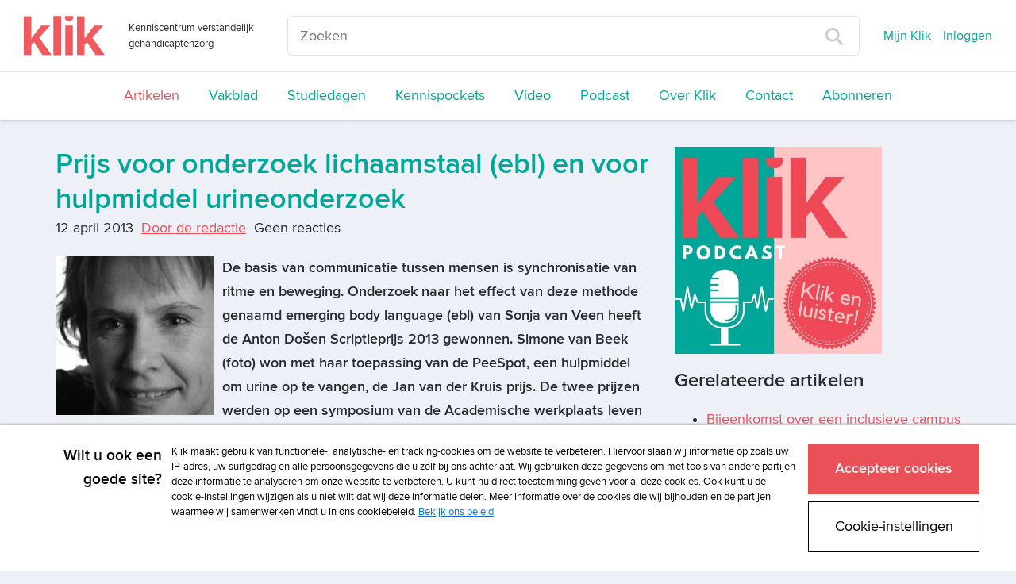

--- FILE ---
content_type: text/html; charset=UTF-8
request_url: https://www.klik.org/nieuws/nieuws-item/t/prijs-voor-onderzoek-lichaamstaal-ebl-en-voor-hulpmiddel-urineonderzoek
body_size: 23097
content:
<!DOCTYPE html>
<html class="no-js">
<head>
    <script>(function(w,d,s,l,i){w[l]=w[l]||[];w[l].push({'gtm.start':
        new Date().getTime(),event:'gtm.js'});var f=d.getElementsByTagName(s)[0],
                j=d.createElement(s),dl=l!='dataLayer'?'&l='+l:'';j.async=true;j.src=
                '//www.googletagmanager.com/gtm.js?id='+i+dl;f.parentNode.insertBefore(j,f);
                })(window,document,'script','dataLayer','GTM-TXQ4C6S');</script>
    
<!--

Ontwikkeld door:

Full service internetbureau SWIS

Wij helpen klanten succesvol te worden én te blijven
Strategie. Creatie. Development.

www.swis.nl


Lees je vaak broncode? Solliciteer bij SWIS!

--><meta charset="utf-8">
<title> Prijs voor onderzoek lichaamstaal (ebl) en voor hulpmiddel urineonderzoek - Nieuws Klik</title>
<meta name="viewport" content="width=device-width, initial-scale=1.0, maximum-scale=1.0">
<meta name="description" content="Klik is hét kenniscentrum speciaal voor zorgverleners in de verstandelijk gehandicaptenzorg. Klik is bedoeld voor nieuwsgierige begeleiders, vaktherapeuten...">
<meta name="keywords" content="">
<meta property="og:title" content=" Prijs voor onderzoek lichaamstaal (ebl) en voor hulpmiddel urineonderzoek - Nieuws Klik"/>
<meta property="og:type" content="article"/>
<meta property="og:url" content="https://www.klik.org/nieuws/nieuws-item/t/prijs-voor-onderzoek-lichaamstaal-ebl-en-voor-hulpmiddel-urineonderzoek"/>
<meta property="og:image" content="https://www.klik.org//sites/klik/uploads/blog/titel_key/prijs_voor_onderzoek_lichaamstaal_ebl_en_voor_hulpmiddel_urineonderzoek.jpg"/>
<meta property="og:description" content="De basis van communicatie tussen mensen is synchronisatie van ritme en beweging. Onderzoek naar het effect van deze methode genaamd emerging body language..."/>
<meta property="og:site_name" content="Klik"/>
<meta property="og:locale" content="nl_NL"/>



    



<meta name="viewport" content="width=device-width">
<base href="https://www.klik.org/"><!--[if lte IE 6]></base><![endif]-->
<link rel="manifest" href="/manifest.json" />
<link rel="alternate" type="application/rss+xml" title="Klik Artikelen" href="" />

<link rel="shortcut icon" type="image/x-icon" href="/icon/klik/favicon.ico">
<link rel="apple-touch-icon" href="/icon/klik/touch-icon-iphone.png">
<link rel="apple-touch-icon" sizes="76x76" href="/icon/klik/touch-icon-ipad.png">
<link rel="apple-touch-icon" sizes="120x120" href="/icon/klik/touch-icon-iphone-retina.png">
<link rel="apple-touch-icon" sizes="152x152" href="/icon/klik/touch-icon-ipad-retina.png">

<link rel="stylesheet" media="screen" type="text/css" href="/css/klik.css?id=0d4e96a9e338770fc143">
<link rel="stylesheet" media="print" type="text/css" href="/css/print.css?id=3f9fdb4c2af6b527bcf6">
<link rel="alternate" type="application/rss+xml" href="agenda/agenda-rss" title="Agenda - Prelum">
<script>
	var Website = {};
	Website.Config = {"sBaseUrl":"https:\/\/www.klik.org\/","sLanguage":"nl","sBrandingKey":false,"aLabels":[],"sLabelsUrl":"https:\/\/www.klik.org\/tekstlabel\/ajax\/index"};
</script>
</head>
<!--[if IE ]>
<body class="ie page" id="layout-homepage">
<![endif]-->
<!--[if !IE]>-->
<body class="page" id="layout-homepage">
<!--<![endif]-->

<noscript><iframe src="//www.googletagmanager.com/ns.html?id=GTM-TXQ4C6S" height="0" width="0" style="display:none;visibility:hidden"></iframe></noscript>





            <div class="newheader js-newheader">
    <div class="newheader__content">
        <div class="newheader__content-top">
            <div class="newheader__content-top-brand">
                <div class="brand">
    <a class="brand__logo-link" href="https://www.klik.org/" title="Home">
        <img class="brand__logo" src="/images/logo-klik.svg" alt="Klik">
    </a>
    <span class="brand__payoff ">
        Kenniscentrum verstandelijk gehandicaptenzorg
    </span>
</div>            </div>
            <div class="newheader__content-top-search">
                <form class="search" action="zoeken" method="get">
    <input placeholder="Zoeken" type="text" name="trefwoord" class="search__field">
    <button type="submit" class="search__button">
        <img class="search__button-icon" src="images/vergrootglas.svg">
    </button>
</form>            </div>
            <span class="newheader__content-top-toggle js-newheader-toggle">
                Menu
            </span>
            <div class="newheader__content-top-nav">
                <nav class="topnav">
    <ul class="topnav__list">
                                <li class="topnav__list-item">
                <a class="topnav__list-item-link js-login-open" href="mijn-dossier" title="Inloggen">
                    Mijn Klik
                </a>
            </li>
            <li class="topnav__list-item">
                <a class="topnav__list-item-link js-login-open" href="" title="Inloggen" data-goto="/nieuws/nieuws-item/t/prijs-voor-onderzoek-lichaamstaal-ebl-en-voor-hulpmiddel-urineonderzoek">
                    Inloggen
                </a>
            </li>
                                </ul>
</nav>            </div>
        </div>
        <div class="newheader__content-main">
                <nav class="mainnav">
    <ul class="mainnav__list">
                                                        <li class="mainnav__listItem ">
                    <a class="mainnav__listItemLink mainnav__listItemLink--active " href="nieuws" title="Artikelen">
                        Artikelen
                    </a>
                </li>
                                                <li class="mainnav__listItem ">
                    <a class="mainnav__listItemLink  " href="vakblad" title="Vakblad">
                        Vakblad
                    </a>
                </li>
                                                                                                                                                                                                                <li class="mainnav__listItem ">
                    <a class="mainnav__listItemLink  " href="studiedagen" title="Studiedagen">
                        Studiedagen
                    </a>
                </li>
                                                <li class="mainnav__listItem ">
                    <a class="mainnav__listItemLink  " href="kennispockets" title="Kennispockets">
                        Kennispockets
                    </a>
                </li>
                                                                                                            <li class="mainnav__listItem ">
                    <a class="mainnav__listItemLink  " href="video" title="Video">
                        Video
                    </a>
                </li>
                                                <li class="mainnav__listItem ">
                    <a class="mainnav__listItemLink  " href="podcast" title="Podcast">
                        Podcast
                    </a>
                </li>
                                                <li class="mainnav__listItem ">
                    <a class="mainnav__listItemLink  " href="over-klik" title="Over Klik">
                        Over Klik
                    </a>
                </li>
                                                <li class="mainnav__listItem ">
                    <a class="mainnav__listItemLink  " href="contact" title="Contact">
                        Contact
                    </a>
                </li>
                                                <li class="mainnav__listItem ">
                    <a class="mainnav__listItemLink  " href="abonneren" title="Abonneren">
                        Abonneren
                    </a>
                </li>
                                            </ul>
</nav>
        </div>
    </div>
</div>    

<div class="content">
    <div class="container">

        

        <div class="row">
            <div class="col-lg-12">
                
                
                <div class="masonry">
                    <div class="masonry__items js-metselwerk">
                        
                    </div>
                </div>
            </div>
        </div>

        <div class="row">
            <div class="col-lg-8">
                
<div class="blog-item">

	<h1 class="blog-item__titel"> Prijs voor onderzoek lichaamstaal (ebl) en voor hulpmiddel urineonderzoek</h1>
	
	<div class="blog-item__info-container">
		<span class="blog-item__info">
			12 april 2013
		</span>


		<span class="blog-item__info">
					<a href="auteurs/auteur-item/t/door-de-redactie">Door de redactie</a>				</span>


		<span class="blog-item__info">
					Geen reacties
		        		</span>
		<br>
		    	</div>

                        <img class="blog-item__image" src="images/resized/750/sites/klik/uploads/blog/titel_key/prijs_voor_onderzoek_lichaamstaal_ebl_en_voor_hulpmiddel_urineonderzoek.jpg">
            
            <p><strong>De basis van communicatie tussen mensen is synchronisatie van ritme en beweging. Onderzoek naar het effect van deze methode genaamd emerging body language (ebl) van Sonja van Veen heeft de Anton Došen Scriptieprijs 2013 gewonnen. Simone van Beek (foto) won met haar toepassing van de PeeSpot, een hulpmiddel om urine op te vangen, de Jan van der Kruis prijs. De twee prijzen werden op een symposium van de Academische werkplaats leven met een verstandelijke beperking (Tranzo) op 11 april in Tilburg uitgereikt.</strong> <br><br>Het <a href="http://www.annabosman.eu/documents/SonjavanVeen2011.pdf" rel="external" target="_blank">onderzoek van Sonja van Veen naar emerging body language</a> noemde Anton Došen "innovatief. Het is een nieuwe begeleidingsmethodiek die een vernieuwende kijk geeft op gedragsproblemen bij jongeren met een lichte verstandelijke beperking." Van Veen voerde haar onderzoek uit als afstudeerproject voor het diploma Master of Science in de richting Gedragswetenschappen aan de Radboud Universiteit Nijmegen.<br><br><strong>Samen zijn</strong><br>De ebl-methodiek is gebaseerd is op lichaamstaal en beweging. De methode gaat niet uit van bekrachtiging en beloning, maar doet een beroep op motivatie, het aangeboren vermogen om 'samen met de ander te zijn'. De meest eenvoudige vorm hiervan is de synchronisatie van ritme en bewegingen tussen beide partners. Vanuit dit 'prettig samen zijn' ontstaat de wens om te leren en nieuw gedrag. De relatie opvoeder–cliënt wordt zo het belangrijkste instrument in de behandeling.<br><br>De <a href="http://www.tilburguniversity.edu/nl/over-tilburg-university/schools/socialsciences/antondosenscriptieprijs/" rel="external" target="_blank">Anton Došen Scriptieprijs</a> werd voor de tweede keer uitgereikt. De prijs bestaat uit een bedrag van 5000 euro en een publicatie over het scriptieonderzoek in het tijdschrift Orthopedagogiek: Onderzoek en Praktijk.<br><br><strong>Urinefilter</strong><br>De Jan van der Kruis prijs bestaat ook uit een bedrag van 5000 euro en werd dit jaar voor het eerst uitgereikt. Het is een innovatieprijs vernoemd naar de voormalig Dichterbij-bestuurder. Hij reikte de prijs uit aan Simone van Beek, voor haar toepassing van de <a href="http://www.hesselsgrob.com/producten/peespot" rel="external" target="_blank">PeeSpot</a>, een speciaal filter om urine op te vangen. Van der Kruis: "Het is slim bedacht en gebaseerd op een duidelijke behoefte uit de praktijk. Het is een werkbaar alternatief voor katheteriseren. Het verhoogt de betrouwbaarheid van urinetesten, verlicht het werk van personeel, scheelt kosten en vergroot de kwaliteit van leven van cliënten."<br><br>De PeeSpot paste Van Beek toe in haar werk bij de medische dienst op de Donksbergen, bij incontinente volwassenen met een verstandelijke beperking en autisme, waarbij urine opvangen in een potje lastig is. Het aangepaste filter absorbeert de urine en is met klitteband in ondergoed of incontinentiemateriaal te bevestigen, zodat het op de juiste plaats blijft.<br><br>Lees hier een <a href="nieuws/nieuws-item/t/betekenisvolle-relatie-de-basis-van-goede-zorg-en-onderzoek" rel="external" target="_blank">verslag van het symposium van de de Academische werkplaats leven met een verstandelijke beperking</a> (Tranzo) op 11 april in Tilburg, of bekijk de website van de <a href="http://www.tilburguniversity.edu/nl/onderzoek/instituten-en-researchgroepen/tranzo/academischewerkplaatsen/AWLVB/symposia/11april2013/" rel="external" target="_blank">werkplaats en het symposium van Tranzo</a>.</p>
    	<div>

		</div>

	    <a class="favoriet favoriet--inactive js-login-open" data-goto="/nieuws/nieuws-item/t/prijs-voor-onderzoek-lichaamstaal-ebl-en-voor-hulpmiddel-urineonderzoek" data-message="Om deze als favoriet te markeren moet u ingelogd zijn." href="" title="Favoriet alleen beschikbaar voor ingelogde gebruikers">
        <i class="icon-geen-favoriet favoriet__icon"></i>
                    Markeer als favoriet            </a>

    </div>    <div class="kader">
            <h3 class="kader__titel">
            Wil je reageren op dit artikel? Log dan in als abonnee!
        </h3>
                <a href="" class="button js-login-open" data-goto="/nieuws/nieuws-item/t/prijs-voor-onderzoek-lichaamstaal-ebl-en-voor-hulpmiddel-urineonderzoek">Log in om te kunnen reageren</a>
            </div>
            </div>
            <div class="col-lg-4">
                <div class="edit">
    
    <p><a title="Podcast" href="podcast"><img src="webbeheer/html/phpThumb/phpThumb.php?src=/sites/klik/uploads/klik_podcast_banner_vierkant.jpg&amp;f=jpg&amp;w=500" alt="klik_podcast_banner_vierkant.jpg" width="261" height="261" /></a></p>
</div><div class="over-psyfar list">
	<div class="list-small">
		<div class="medium-icon medium-icon-artikelvdweek float-left"></div>
		<h3>
			Gerelateerde artikelen
		</h3>
		                                        
							<ul class="unstyled small-list-style">
						<li class="one-px-solid-bottom">
				<a class="list-item-link" href="nieuws/nieuws-item/t/bijeenkomst-over-een-inclusieve-campus">Bijeenkomst over een inclusieve campus</a>
			</li>
					                                        
						<li class="one-px-solid-bottom">
				<a class="list-item-link" href="nieuws/nieuws-item/t/zelfstandigheid-bevorderen-bij-mensen-met-een-verstandelijke-beperking">Zelfstandigheid bevorderen bij mensen met een verstandelijke beperking*</a>
			</li>
					                                        
						<li class="one-px-solid-bottom">
				<a class="list-item-link" href="nieuws/nieuws-item/t/ervaringskennis-van-mensen-met-een-verstandelijke-beperking-inzetten">Ervaringskennis van mensen met een verstandelijke beperking inzetten*</a>
			</li>
							</ul>
						</div>
</div>
            </div>
        </div>

    </div>
</div>



            <footer class="footer">
    <div class="container">
        <div class="row">
            <div class="col-lg-8">
                <div class="footer__menu">
    <nav class="menu">
        <ul class="menu__lijst">
                    <li class="menu__lijstItem">
                <a href="adverteren" title="Adverteren"
                   class="menu__lijstItemLink  ">
                    Adverteren
                </a>
            </li>
                    <li class="menu__lijstItem">
                <a href="copyright" title="Copyright"
                   class="menu__lijstItemLink  ">
                    Copyright
                </a>
            </li>
                    <li class="menu__lijstItem">
                <a href="voorwaarden" title="Voorwaarden"
                   class="menu__lijstItemLink  ">
                    Voorwaarden
                </a>
            </li>
                    <li class="menu__lijstItem">
                <a href="cookiebeleid" title="Cookiebeleid"
                   class="menu__lijstItemLink  ">
                    Cookiebeleid
                </a>
            </li>
                    <li class="menu__lijstItem">
                <a href="privacy" title="Privacybeleid"
                   class="menu__lijstItemLink  ">
                    Privacybeleid
                </a>
            </li>
                    <li class="menu__lijstItem">
                <a href="disclaimer" title="Disclaimer"
                   class="menu__lijstItemLink  ">
                    Disclaimer
                </a>
            </li>
                </ul>
    </nav>
</div>
            </div>
            <div class="col-lg-1 col-xs-8">
                <div class="socialmedia">
                                            <a href="https://www.facebook.com/verstandelijkebeperking" target="_blank" class="socialmedia__item socialmedia__item--facebook">
                            <i class="icon-facebook"></i>
                        </a>
                                                                                    <a href="https://twitter.com/klikredactie" target="_blank" class="socialmedia__item socialmedia__item--twitter">
                            <i class="icon-twitter"></i>
                        </a>
                                                                <a href="https://www.linkedin.com/company/klik-verstandelijk-gehandicaptenzorg/" target="_blank" class="socialmedia__item socialmedia__item--linkedin">
                            <i class="icon-linkedin"></i>
                        </a>
                                                        </div>
            </div>
            <div class="col-lg-3">
                <p class="footer__logo">
                    <a class="prelum" href="http://www.prelum.nl/" title="Prelum" target="_blank">
                                                    <img class="footer__logo-image" src="sites/psylearning/uploads/multisite/prelum_footer_logo.png" alt="Prelum"/>
                                            </a>
                </p>
            </div>
        </div>
    </div>
</footer>    
<div class="loading-overlay js-winkelmandje-popup-loading">
    <div class="sk-fading-circle">
        <div class="sk-circle1 sk-circle"></div>
        <div class="sk-circle2 sk-circle"></div>
        <div class="sk-circle3 sk-circle"></div>
        <div class="sk-circle4 sk-circle"></div>
        <div class="sk-circle5 sk-circle"></div>
        <div class="sk-circle6 sk-circle"></div>
        <div class="sk-circle7 sk-circle"></div>
        <div class="sk-circle8 sk-circle"></div>
        <div class="sk-circle9 sk-circle"></div>
        <div class="sk-circle10 sk-circle"></div>
        <div class="sk-circle11 sk-circle"></div>
        <div class="sk-circle12 sk-circle"></div>
    </div>
</div>
<div class="loading-overlay js-winkelmandje-overzicht-loading">
    <div class="sk-fading-circle">
        <div class="sk-circle1 sk-circle"></div>
        <div class="sk-circle2 sk-circle"></div>
        <div class="sk-circle3 sk-circle"></div>
        <div class="sk-circle4 sk-circle"></div>
        <div class="sk-circle5 sk-circle"></div>
        <div class="sk-circle6 sk-circle"></div>
        <div class="sk-circle7 sk-circle"></div>
        <div class="sk-circle8 sk-circle"></div>
        <div class="sk-circle9 sk-circle"></div>
        <div class="sk-circle10 sk-circle"></div>
        <div class="sk-circle11 sk-circle"></div>
        <div class="sk-circle12 sk-circle"></div>
    </div>
</div>

<div class="loginOverlay js-login-container">
    <div class="loginOverlay__overlay js-login-close"></div>
    <div class="loginOverlay__form">

            <a href="#" class="js-login-close loginOverlay__close"><i class="glyphicon glyphicon-remove"></i></a>

            <div class="loginOverlay__loginForm">
                                    <template class="js-default-login-title"><h2>Inloggen</h2><span style="font-size: 0.6em; line-height: 0.6em; font-weight: 500;">Gebruik je e-mailadres om in te loggen. Voor het eerst op de nieuwe site? Reset je wachtwoord via "Wachtwoord vergeten?"</span></template>
                    <h2>
                        <i class="loginOverlay__icon icon-lock-closed"></i>
                        <span class="js-login-title"><h2>Inloggen</h2><span style="font-size: 0.6em; line-height: 0.6em; font-weight: 500;">Gebruik je e-mailadres om in te loggen. Voor het eerst op de nieuwe site? Reset je wachtwoord via "Wachtwoord vergeten?"</span></span>
                    </h2>
                    <p class="js-login-message"></p>
                    <!--
  This form is automaticly being generated by FormHandler v3.
  See for more info: http://www.formhandler.net
  This credit MUST stay intact for use
-->
<form name="loginform-modal" id="loginform-modal" method="post" action="/index.php/nieuws/nieuws-item/t/prijs-voor-onderzoek-lichaamstaal-ebl-en-voor-hulpmiddel-urineonderzoek" class="js-login-formulier" data-goto="https://www.klik.org/nieuws/nieuws-item/t/prijs-voor-onderzoek-lichaamstaal-ebl-en-voor-hulpmiddel-urineonderzoek">
<ins><input type="hidden" name="loginform-modal_submit" id="loginform-modal_submit" value="1" >

<input type="hidden" name="loginform-modal_formCheck" id="loginform-modal_formCheck" value="" class="swisFormCheck" >

</ins><label class="control-label" for="username">Gebruikersnaam</label><div class="form-group"><input type="text" name="username" id="username" value="" size="42" maxlength="255"  class="form-control js-login-field" placeholder="Uw gebruikersnaam"  tabindex="1" ></div> <div></div><div class=" js-login-error" data-field-name="username"></div><label class="control-label" for="wachtwoord">Wachtwoord</label><a href="wachtwoord-vergeten" class="loginOverlay__passwordlink" tabindex="2">Wachtwoord vergeten?</a><div class="form-group"><input type="password" name="wachtwoord" id="wachtwoord" size="42" maxlength="255" class="form-control js-login-field" placeholder="&bull; &bull; &bull; &bull; &bull; &bull; &bull; &bull;" tabindex="1" ></div> <div></div><div class=" js-login-error" data-field-name="wachtwoord"></div><p class=""><input type="submit" value="Inloggen" name="inloggen" id="inloggen"  onclick="if(this.form.checkValidity()){this.form.submit();this.disabled=true;}" class="button js-submit-button" tabindex="1" ></p><p></p></form>
<!--
  This form is automaticly being generated by FormHandler v3.
  See for more info: http://www.formhandler.net
-->
                            </div>

        <div class="loginOverlay__footer">
            <h3 class="loginOverlay__footer-title">
                Heeft u nog geen account?
            </h3>
            <a class="button button--secondary loginOverlay__footer-button" href="abonneren">
                Abonneer nu
            </a>
        </div>
    </div>

</div>



<!--

Ontwikkeld door:

Full service internetbureau SWIS

Wij helpen klanten succesvol te worden én te blijven
Strategie. Creatie. Development.

www.swis.nl


Lees je vaak broncode? Solliciteer bij SWIS!

--><script defer src="https://use.fontawesome.com/releases/v5.0.7/js/all.js"></script>
<script src="/js/jquery.js?id=11c05eb286ed576526bf"></script>
<script src="/js/assets.js?id=6d15fd39330658614036"></script>
<link rel="stylesheet" media="print" type="text/css" href="/css/print.css">
            

</body>
</html>

--- FILE ---
content_type: text/javascript
request_url: https://www.klik.org/js/assets.js?id=6d15fd39330658614036
body_size: 246596
content:
function _typeof(e){return(_typeof="function"==typeof Symbol&&"symbol"==typeof Symbol.iterator?function(e){return typeof e}:function(e){return e&&"function"==typeof Symbol&&e.constructor===Symbol&&e!==Symbol.prototype?"symbol":typeof e})(e)}if("undefined"==typeof jQuery)throw new Error("Bootstrap's JavaScript requires jQuery");!function(e){"use strict";var t=jQuery.fn.jquery.split(" ")[0].split(".");if(t[0]<2&&t[1]<9||1==t[0]&&9==t[1]&&t[2]<1||t[0]>3)throw new Error("Bootstrap's JavaScript requires jQuery version 1.9.1 or higher, but lower than version 4")}(),function(e){"use strict";e.fn.emulateTransitionEnd=function(t){var i=!1,n=this;e(this).one("bsTransitionEnd",function(){i=!0});return setTimeout(function(){i||e(n).trigger(e.support.transition.end)},t),this},e(function(){e.support.transition=function(){var e=document.createElement("bootstrap"),t={WebkitTransition:"webkitTransitionEnd",MozTransition:"transitionend",OTransition:"oTransitionEnd otransitionend",transition:"transitionend"};for(var i in t)if(void 0!==e.style[i])return{end:t[i]};return!1}(),e.support.transition&&(e.event.special.bsTransitionEnd={bindType:e.support.transition.end,delegateType:e.support.transition.end,handle:function(t){if(e(t.target).is(this))return t.handleObj.handler.apply(this,arguments)}})})}(jQuery),function(e){"use strict";var t='[data-dismiss="alert"]',i=function(i){e(i).on("click",t,this.close)};i.VERSION="3.4.1",i.TRANSITION_DURATION=150,i.prototype.close=function(t){var n=e(this),o=n.attr("data-target");o||(o=(o=n.attr("href"))&&o.replace(/.*(?=#[^\s]*$)/,"")),o="#"===o?[]:o;var s=e(document).find(o);function r(){s.detach().trigger("closed.bs.alert").remove()}t&&t.preventDefault(),s.length||(s=n.closest(".alert")),s.trigger(t=e.Event("close.bs.alert")),t.isDefaultPrevented()||(s.removeClass("in"),e.support.transition&&s.hasClass("fade")?s.one("bsTransitionEnd",r).emulateTransitionEnd(i.TRANSITION_DURATION):r())};var n=e.fn.alert;e.fn.alert=function(t){return this.each(function(){var n=e(this),o=n.data("bs.alert");o||n.data("bs.alert",o=new i(this)),"string"==typeof t&&o[t].call(n)})},e.fn.alert.Constructor=i,e.fn.alert.noConflict=function(){return e.fn.alert=n,this},e(document).on("click.bs.alert.data-api",t,i.prototype.close)}(jQuery),function(e){"use strict";var t=function t(i,n){this.$element=e(i),this.options=e.extend({},t.DEFAULTS,n),this.isLoading=!1};function i(i){return this.each(function(){var n=e(this),o=n.data("bs.button"),s="object"==_typeof(i)&&i;o||n.data("bs.button",o=new t(this,s)),"toggle"==i?o.toggle():i&&o.setState(i)})}t.VERSION="3.4.1",t.DEFAULTS={loadingText:"loading..."},t.prototype.setState=function(t){var i="disabled",n=this.$element,o=n.is("input")?"val":"html",s=n.data();t+="Text",null==s.resetText&&n.data("resetText",n[o]()),setTimeout(e.proxy(function(){n[o](null==s[t]?this.options[t]:s[t]),"loadingText"==t?(this.isLoading=!0,n.addClass(i).attr(i,i).prop(i,!0)):this.isLoading&&(this.isLoading=!1,n.removeClass(i).removeAttr(i).prop(i,!1))},this),0)},t.prototype.toggle=function(){var e=!0,t=this.$element.closest('[data-toggle="buttons"]');if(t.length){var i=this.$element.find("input");"radio"==i.prop("type")?(i.prop("checked")&&(e=!1),t.find(".active").removeClass("active"),this.$element.addClass("active")):"checkbox"==i.prop("type")&&(i.prop("checked")!==this.$element.hasClass("active")&&(e=!1),this.$element.toggleClass("active")),i.prop("checked",this.$element.hasClass("active")),e&&i.trigger("change")}else this.$element.attr("aria-pressed",!this.$element.hasClass("active")),this.$element.toggleClass("active")};var n=e.fn.button;e.fn.button=i,e.fn.button.Constructor=t,e.fn.button.noConflict=function(){return e.fn.button=n,this},e(document).on("click.bs.button.data-api",'[data-toggle^="button"]',function(t){var n=e(t.target).closest(".btn");i.call(n,"toggle"),e(t.target).is('input[type="radio"], input[type="checkbox"]')||(t.preventDefault(),n.is("input,button")?n.trigger("focus"):n.find("input:visible,button:visible").first().trigger("focus"))}).on("focus.bs.button.data-api blur.bs.button.data-api",'[data-toggle^="button"]',function(t){e(t.target).closest(".btn").toggleClass("focus",/^focus(in)?$/.test(t.type))})}(jQuery),function(e){"use strict";var t=function(t,i){this.$element=e(t),this.$indicators=this.$element.find(".carousel-indicators"),this.options=i,this.paused=null,this.sliding=null,this.interval=null,this.$active=null,this.$items=null,this.options.keyboard&&this.$element.on("keydown.bs.carousel",e.proxy(this.keydown,this)),"hover"==this.options.pause&&!("ontouchstart"in document.documentElement)&&this.$element.on("mouseenter.bs.carousel",e.proxy(this.pause,this)).on("mouseleave.bs.carousel",e.proxy(this.cycle,this))};function i(i){return this.each(function(){var n=e(this),o=n.data("bs.carousel"),s=e.extend({},t.DEFAULTS,n.data(),"object"==_typeof(i)&&i),r="string"==typeof i?i:s.slide;o||n.data("bs.carousel",o=new t(this,s)),"number"==typeof i?o.to(i):r?o[r]():s.interval&&o.pause().cycle()})}t.VERSION="3.4.1",t.TRANSITION_DURATION=600,t.DEFAULTS={interval:5e3,pause:"hover",wrap:!0,keyboard:!0},t.prototype.keydown=function(e){if(!/input|textarea/i.test(e.target.tagName)){switch(e.which){case 37:this.prev();break;case 39:this.next();break;default:return}e.preventDefault()}},t.prototype.cycle=function(t){return t||(this.paused=!1),this.interval&&clearInterval(this.interval),this.options.interval&&!this.paused&&(this.interval=setInterval(e.proxy(this.next,this),this.options.interval)),this},t.prototype.getItemIndex=function(e){return this.$items=e.parent().children(".item"),this.$items.index(e||this.$active)},t.prototype.getItemForDirection=function(e,t){var i=this.getItemIndex(t);if(("prev"==e&&0===i||"next"==e&&i==this.$items.length-1)&&!this.options.wrap)return t;var n=(i+("prev"==e?-1:1))%this.$items.length;return this.$items.eq(n)},t.prototype.to=function(e){var t=this,i=this.getItemIndex(this.$active=this.$element.find(".item.active"));if(!(e>this.$items.length-1||e<0))return this.sliding?this.$element.one("slid.bs.carousel",function(){t.to(e)}):i==e?this.pause().cycle():this.slide(e>i?"next":"prev",this.$items.eq(e))},t.prototype.pause=function(t){return t||(this.paused=!0),this.$element.find(".next, .prev").length&&e.support.transition&&(this.$element.trigger(e.support.transition.end),this.cycle(!0)),this.interval=clearInterval(this.interval),this},t.prototype.next=function(){if(!this.sliding)return this.slide("next")},t.prototype.prev=function(){if(!this.sliding)return this.slide("prev")},t.prototype.slide=function(i,n){var o=this.$element.find(".item.active"),s=n||this.getItemForDirection(i,o),r=this.interval,a="next"==i?"left":"right",l=this;if(s.hasClass("active"))return this.sliding=!1;var d=s[0],c=e.Event("slide.bs.carousel",{relatedTarget:d,direction:a});if(this.$element.trigger(c),!c.isDefaultPrevented()){if(this.sliding=!0,r&&this.pause(),this.$indicators.length){this.$indicators.find(".active").removeClass("active");var p=e(this.$indicators.children()[this.getItemIndex(s)]);p&&p.addClass("active")}var h=e.Event("slid.bs.carousel",{relatedTarget:d,direction:a});return e.support.transition&&this.$element.hasClass("slide")?(s.addClass(i),"object"===_typeof(s)&&s.length&&s[0].offsetWidth,o.addClass(a),s.addClass(a),o.one("bsTransitionEnd",function(){s.removeClass([i,a].join(" ")).addClass("active"),o.removeClass(["active",a].join(" ")),l.sliding=!1,setTimeout(function(){l.$element.trigger(h)},0)}).emulateTransitionEnd(t.TRANSITION_DURATION)):(o.removeClass("active"),s.addClass("active"),this.sliding=!1,this.$element.trigger(h)),r&&this.cycle(),this}};var n=e.fn.carousel;e.fn.carousel=i,e.fn.carousel.Constructor=t,e.fn.carousel.noConflict=function(){return e.fn.carousel=n,this};var o=function(t){var n=e(this),o=n.attr("href");o&&(o=o.replace(/.*(?=#[^\s]+$)/,""));var s=n.attr("data-target")||o,r=e(document).find(s);if(r.hasClass("carousel")){var a=e.extend({},r.data(),n.data()),l=n.attr("data-slide-to");l&&(a.interval=!1),i.call(r,a),l&&r.data("bs.carousel").to(l),t.preventDefault()}};e(document).on("click.bs.carousel.data-api","[data-slide]",o).on("click.bs.carousel.data-api","[data-slide-to]",o),e(window).on("load",function(){e('[data-ride="carousel"]').each(function(){var t=e(this);i.call(t,t.data())})})}(jQuery),function(e){"use strict";var t=function t(i,n){this.$element=e(i),this.options=e.extend({},t.DEFAULTS,n),this.$trigger=e('[data-toggle="collapse"][href="#'+i.id+'"],[data-toggle="collapse"][data-target="#'+i.id+'"]'),this.transitioning=null,this.options.parent?this.$parent=this.getParent():this.addAriaAndCollapsedClass(this.$element,this.$trigger),this.options.toggle&&this.toggle()};function i(t){var i,n=t.attr("data-target")||(i=t.attr("href"))&&i.replace(/.*(?=#[^\s]+$)/,"");return e(document).find(n)}function n(i){return this.each(function(){var n=e(this),o=n.data("bs.collapse"),s=e.extend({},t.DEFAULTS,n.data(),"object"==_typeof(i)&&i);!o&&s.toggle&&/show|hide/.test(i)&&(s.toggle=!1),o||n.data("bs.collapse",o=new t(this,s)),"string"==typeof i&&o[i]()})}t.VERSION="3.4.1",t.TRANSITION_DURATION=350,t.DEFAULTS={toggle:!0},t.prototype.dimension=function(){return this.$element.hasClass("width")?"width":"height"},t.prototype.show=function(){if(!this.transitioning&&!this.$element.hasClass("in")){var i,o=this.$parent&&this.$parent.children(".panel").children(".in, .collapsing");if(!(o&&o.length&&(i=o.data("bs.collapse"))&&i.transitioning)){var s=e.Event("show.bs.collapse");if(this.$element.trigger(s),!s.isDefaultPrevented()){o&&o.length&&(n.call(o,"hide"),i||o.data("bs.collapse",null));var r=this.dimension();this.$element.removeClass("collapse").addClass("collapsing")[r](0).attr("aria-expanded",!0),this.$trigger.removeClass("collapsed").attr("aria-expanded",!0),this.transitioning=1;var a=function(){this.$element.removeClass("collapsing").addClass("collapse in")[r](""),this.transitioning=0,this.$element.trigger("shown.bs.collapse")};if(!e.support.transition)return a.call(this);var l=e.camelCase(["scroll",r].join("-"));this.$element.one("bsTransitionEnd",e.proxy(a,this)).emulateTransitionEnd(t.TRANSITION_DURATION)[r](this.$element[0][l])}}}},t.prototype.hide=function(){if(!this.transitioning&&this.$element.hasClass("in")){var i=e.Event("hide.bs.collapse");if(this.$element.trigger(i),!i.isDefaultPrevented()){var n=this.dimension();this.$element[n](this.$element[n]())[0].offsetHeight,this.$element.addClass("collapsing").removeClass("collapse in").attr("aria-expanded",!1),this.$trigger.addClass("collapsed").attr("aria-expanded",!1),this.transitioning=1;var o=function(){this.transitioning=0,this.$element.removeClass("collapsing").addClass("collapse").trigger("hidden.bs.collapse")};if(!e.support.transition)return o.call(this);this.$element[n](0).one("bsTransitionEnd",e.proxy(o,this)).emulateTransitionEnd(t.TRANSITION_DURATION)}}},t.prototype.toggle=function(){this[this.$element.hasClass("in")?"hide":"show"]()},t.prototype.getParent=function(){return e(document).find(this.options.parent).find('[data-toggle="collapse"][data-parent="'+this.options.parent+'"]').each(e.proxy(function(t,n){var o=e(n);this.addAriaAndCollapsedClass(i(o),o)},this)).end()},t.prototype.addAriaAndCollapsedClass=function(e,t){var i=e.hasClass("in");e.attr("aria-expanded",i),t.toggleClass("collapsed",!i).attr("aria-expanded",i)};var o=e.fn.collapse;e.fn.collapse=n,e.fn.collapse.Constructor=t,e.fn.collapse.noConflict=function(){return e.fn.collapse=o,this},e(document).on("click.bs.collapse.data-api",'[data-toggle="collapse"]',function(t){var o=e(this);o.attr("data-target")||t.preventDefault();var s=i(o),r=s.data("bs.collapse")?"toggle":o.data();n.call(s,r)})}(jQuery),function(e){"use strict";var t=".dropdown-backdrop",i='[data-toggle="dropdown"]',n=function(t){e(t).on("click.bs.dropdown",this.toggle)};function o(t){var i=t.attr("data-target");i||(i=(i=t.attr("href"))&&/#[A-Za-z]/.test(i)&&i.replace(/.*(?=#[^\s]*$)/,""));var n="#"!==i?e(document).find(i):null;return n&&n.length?n:t.parent()}function s(n){n&&3===n.which||(e(t).remove(),e(i).each(function(){var t=e(this),i=o(t),s={relatedTarget:this};i.hasClass("open")&&(n&&"click"==n.type&&/input|textarea/i.test(n.target.tagName)&&e.contains(i[0],n.target)||(i.trigger(n=e.Event("hide.bs.dropdown",s)),n.isDefaultPrevented()||(t.attr("aria-expanded","false"),i.removeClass("open").trigger(e.Event("hidden.bs.dropdown",s)))))}))}n.VERSION="3.4.1",n.prototype.toggle=function(t){var i=e(this);if(!i.is(".disabled, :disabled")){var n=o(i),r=n.hasClass("open");if(s(),!r){"ontouchstart"in document.documentElement&&!n.closest(".navbar-nav").length&&e(document.createElement("div")).addClass("dropdown-backdrop").insertAfter(e(this)).on("click",s);var a={relatedTarget:this};if(n.trigger(t=e.Event("show.bs.dropdown",a)),t.isDefaultPrevented())return;i.trigger("focus").attr("aria-expanded","true"),n.toggleClass("open").trigger(e.Event("shown.bs.dropdown",a))}return!1}},n.prototype.keydown=function(t){if(/(38|40|27|32)/.test(t.which)&&!/input|textarea/i.test(t.target.tagName)){var n=e(this);if(t.preventDefault(),t.stopPropagation(),!n.is(".disabled, :disabled")){var s=o(n),r=s.hasClass("open");if(!r&&27!=t.which||r&&27==t.which)return 27==t.which&&s.find(i).trigger("focus"),n.trigger("click");var a=s.find(".dropdown-menu li:not(.disabled):visible a");if(a.length){var l=a.index(t.target);38==t.which&&l>0&&l--,40==t.which&&l<a.length-1&&l++,~l||(l=0),a.eq(l).trigger("focus")}}}};var r=e.fn.dropdown;e.fn.dropdown=function(t){return this.each(function(){var i=e(this),o=i.data("bs.dropdown");o||i.data("bs.dropdown",o=new n(this)),"string"==typeof t&&o[t].call(i)})},e.fn.dropdown.Constructor=n,e.fn.dropdown.noConflict=function(){return e.fn.dropdown=r,this},e(document).on("click.bs.dropdown.data-api",s).on("click.bs.dropdown.data-api",".dropdown form",function(e){e.stopPropagation()}).on("click.bs.dropdown.data-api",i,n.prototype.toggle).on("keydown.bs.dropdown.data-api",i,n.prototype.keydown).on("keydown.bs.dropdown.data-api",".dropdown-menu",n.prototype.keydown)}(jQuery),function(e){"use strict";var t=function(t,i){this.options=i,this.$body=e(document.body),this.$element=e(t),this.$dialog=this.$element.find(".modal-dialog"),this.$backdrop=null,this.isShown=null,this.originalBodyPad=null,this.scrollbarWidth=0,this.ignoreBackdropClick=!1,this.fixedContent=".navbar-fixed-top, .navbar-fixed-bottom",this.options.remote&&this.$element.find(".modal-content").load(this.options.remote,e.proxy(function(){this.$element.trigger("loaded.bs.modal")},this))};function i(i,n){return this.each(function(){var o=e(this),s=o.data("bs.modal"),r=e.extend({},t.DEFAULTS,o.data(),"object"==_typeof(i)&&i);s||o.data("bs.modal",s=new t(this,r)),"string"==typeof i?s[i](n):r.show&&s.show(n)})}t.VERSION="3.4.1",t.TRANSITION_DURATION=300,t.BACKDROP_TRANSITION_DURATION=150,t.DEFAULTS={backdrop:!0,keyboard:!0,show:!0},t.prototype.toggle=function(e){return this.isShown?this.hide():this.show(e)},t.prototype.show=function(i){var n=this,o=e.Event("show.bs.modal",{relatedTarget:i});this.$element.trigger(o),this.isShown||o.isDefaultPrevented()||(this.isShown=!0,this.checkScrollbar(),this.setScrollbar(),this.$body.addClass("modal-open"),this.escape(),this.resize(),this.$element.on("click.dismiss.bs.modal",'[data-dismiss="modal"]',e.proxy(this.hide,this)),this.$dialog.on("mousedown.dismiss.bs.modal",function(){n.$element.one("mouseup.dismiss.bs.modal",function(t){e(t.target).is(n.$element)&&(n.ignoreBackdropClick=!0)})}),this.backdrop(function(){var o=e.support.transition&&n.$element.hasClass("fade");n.$element.parent().length||n.$element.appendTo(n.$body),n.$element.show().scrollTop(0),n.adjustDialog(),o&&n.$element[0].offsetWidth,n.$element.addClass("in"),n.enforceFocus();var s=e.Event("shown.bs.modal",{relatedTarget:i});o?n.$dialog.one("bsTransitionEnd",function(){n.$element.trigger("focus").trigger(s)}).emulateTransitionEnd(t.TRANSITION_DURATION):n.$element.trigger("focus").trigger(s)}))},t.prototype.hide=function(i){i&&i.preventDefault(),i=e.Event("hide.bs.modal"),this.$element.trigger(i),this.isShown&&!i.isDefaultPrevented()&&(this.isShown=!1,this.escape(),this.resize(),e(document).off("focusin.bs.modal"),this.$element.removeClass("in").off("click.dismiss.bs.modal").off("mouseup.dismiss.bs.modal"),this.$dialog.off("mousedown.dismiss.bs.modal"),e.support.transition&&this.$element.hasClass("fade")?this.$element.one("bsTransitionEnd",e.proxy(this.hideModal,this)).emulateTransitionEnd(t.TRANSITION_DURATION):this.hideModal())},t.prototype.enforceFocus=function(){e(document).off("focusin.bs.modal").on("focusin.bs.modal",e.proxy(function(e){document===e.target||this.$element[0]===e.target||this.$element.has(e.target).length||this.$element.trigger("focus")},this))},t.prototype.escape=function(){this.isShown&&this.options.keyboard?this.$element.on("keydown.dismiss.bs.modal",e.proxy(function(e){27==e.which&&this.hide()},this)):this.isShown||this.$element.off("keydown.dismiss.bs.modal")},t.prototype.resize=function(){this.isShown?e(window).on("resize.bs.modal",e.proxy(this.handleUpdate,this)):e(window).off("resize.bs.modal")},t.prototype.hideModal=function(){var e=this;this.$element.hide(),this.backdrop(function(){e.$body.removeClass("modal-open"),e.resetAdjustments(),e.resetScrollbar(),e.$element.trigger("hidden.bs.modal")})},t.prototype.removeBackdrop=function(){this.$backdrop&&this.$backdrop.remove(),this.$backdrop=null},t.prototype.backdrop=function(i){var n=this,o=this.$element.hasClass("fade")?"fade":"";if(this.isShown&&this.options.backdrop){var s=e.support.transition&&o;if(this.$backdrop=e(document.createElement("div")).addClass("modal-backdrop "+o).appendTo(this.$body),this.$element.on("click.dismiss.bs.modal",e.proxy(function(e){this.ignoreBackdropClick?this.ignoreBackdropClick=!1:e.target===e.currentTarget&&("static"==this.options.backdrop?this.$element[0].focus():this.hide())},this)),s&&this.$backdrop[0].offsetWidth,this.$backdrop.addClass("in"),!i)return;s?this.$backdrop.one("bsTransitionEnd",i).emulateTransitionEnd(t.BACKDROP_TRANSITION_DURATION):i()}else if(!this.isShown&&this.$backdrop){this.$backdrop.removeClass("in");var r=function(){n.removeBackdrop(),i&&i()};e.support.transition&&this.$element.hasClass("fade")?this.$backdrop.one("bsTransitionEnd",r).emulateTransitionEnd(t.BACKDROP_TRANSITION_DURATION):r()}else i&&i()},t.prototype.handleUpdate=function(){this.adjustDialog()},t.prototype.adjustDialog=function(){var e=this.$element[0].scrollHeight>document.documentElement.clientHeight;this.$element.css({paddingLeft:!this.bodyIsOverflowing&&e?this.scrollbarWidth:"",paddingRight:this.bodyIsOverflowing&&!e?this.scrollbarWidth:""})},t.prototype.resetAdjustments=function(){this.$element.css({paddingLeft:"",paddingRight:""})},t.prototype.checkScrollbar=function(){var e=window.innerWidth;if(!e){var t=document.documentElement.getBoundingClientRect();e=t.right-Math.abs(t.left)}this.bodyIsOverflowing=document.body.clientWidth<e,this.scrollbarWidth=this.measureScrollbar()},t.prototype.setScrollbar=function(){var t=parseInt(this.$body.css("padding-right")||0,10);this.originalBodyPad=document.body.style.paddingRight||"";var i=this.scrollbarWidth;this.bodyIsOverflowing&&(this.$body.css("padding-right",t+i),e(this.fixedContent).each(function(t,n){var o=n.style.paddingRight,s=e(n).css("padding-right");e(n).data("padding-right",o).css("padding-right",parseFloat(s)+i+"px")}))},t.prototype.resetScrollbar=function(){this.$body.css("padding-right",this.originalBodyPad),e(this.fixedContent).each(function(t,i){var n=e(i).data("padding-right");e(i).removeData("padding-right"),i.style.paddingRight=n||""})},t.prototype.measureScrollbar=function(){var e=document.createElement("div");e.className="modal-scrollbar-measure",this.$body.append(e);var t=e.offsetWidth-e.clientWidth;return this.$body[0].removeChild(e),t};var n=e.fn.modal;e.fn.modal=i,e.fn.modal.Constructor=t,e.fn.modal.noConflict=function(){return e.fn.modal=n,this},e(document).on("click.bs.modal.data-api",'[data-toggle="modal"]',function(t){var n=e(this),o=n.attr("href"),s=n.attr("data-target")||o&&o.replace(/.*(?=#[^\s]+$)/,""),r=e(document).find(s),a=r.data("bs.modal")?"toggle":e.extend({remote:!/#/.test(o)&&o},r.data(),n.data());n.is("a")&&t.preventDefault(),r.one("show.bs.modal",function(e){e.isDefaultPrevented()||r.one("hidden.bs.modal",function(){n.is(":visible")&&n.trigger("focus")})}),i.call(r,a,this)})}(jQuery),function(e){"use strict";var t=["sanitize","whiteList","sanitizeFn"],i=["background","cite","href","itemtype","longdesc","poster","src","xlink:href"],n={"*":["class","dir","id","lang","role",/^aria-[\w-]*$/i],a:["target","href","title","rel"],area:[],b:[],br:[],col:[],code:[],div:[],em:[],hr:[],h1:[],h2:[],h3:[],h4:[],h5:[],h6:[],i:[],img:["src","alt","title","width","height"],li:[],ol:[],p:[],pre:[],s:[],small:[],span:[],sub:[],sup:[],strong:[],u:[],ul:[]},o=/^(?:(?:https?|mailto|ftp|tel|file):|[^&:\/?#]*(?:[\/?#]|$))/gi,s=/^data:(?:image\/(?:bmp|gif|jpeg|jpg|png|tiff|webp)|video\/(?:mpeg|mp4|ogg|webm)|audio\/(?:mp3|oga|ogg|opus));base64,[a-z0-9+\/]+=*$/i;function r(t,n){var r=t.nodeName.toLowerCase();if(-1!==e.inArray(r,n))return-1===e.inArray(r,i)||Boolean(t.nodeValue.match(o)||t.nodeValue.match(s));for(var a=e(n).filter(function(e,t){return t instanceof RegExp}),l=0,d=a.length;l<d;l++)if(r.match(a[l]))return!0;return!1}function a(t,i,n){if(0===t.length)return t;if(n&&"function"==typeof n)return n(t);if(!document.implementation||!document.implementation.createHTMLDocument)return t;var o=document.implementation.createHTMLDocument("sanitization");o.body.innerHTML=t;for(var s=e.map(i,function(e,t){return t}),a=e(o.body).find("*"),l=0,d=a.length;l<d;l++){var c=a[l],p=c.nodeName.toLowerCase();if(-1!==e.inArray(p,s))for(var h=e.map(c.attributes,function(e){return e}),u=[].concat(i["*"]||[],i[p]||[]),f=0,v=h.length;f<v;f++)r(h[f],u)||c.removeAttribute(h[f].nodeName);else c.parentNode.removeChild(c)}return o.body.innerHTML}var l=function(e,t){this.type=null,this.options=null,this.enabled=null,this.timeout=null,this.hoverState=null,this.$element=null,this.inState=null,this.init("tooltip",e,t)};l.VERSION="3.4.1",l.TRANSITION_DURATION=150,l.DEFAULTS={animation:!0,placement:"top",selector:!1,template:'<div class="tooltip" role="tooltip"><div class="tooltip-arrow"></div><div class="tooltip-inner"></div></div>',trigger:"hover focus",title:"",delay:0,html:!1,container:!1,viewport:{selector:"body",padding:0},sanitize:!0,sanitizeFn:null,whiteList:n},l.prototype.init=function(t,i,n){if(this.enabled=!0,this.type=t,this.$element=e(i),this.options=this.getOptions(n),this.$viewport=this.options.viewport&&e(document).find(e.isFunction(this.options.viewport)?this.options.viewport.call(this,this.$element):this.options.viewport.selector||this.options.viewport),this.inState={click:!1,hover:!1,focus:!1},this.$element[0]instanceof document.constructor&&!this.options.selector)throw new Error("`selector` option must be specified when initializing "+this.type+" on the window.document object!");for(var o=this.options.trigger.split(" "),s=o.length;s--;){var r=o[s];if("click"==r)this.$element.on("click."+this.type,this.options.selector,e.proxy(this.toggle,this));else if("manual"!=r){var a="hover"==r?"mouseenter":"focusin",l="hover"==r?"mouseleave":"focusout";this.$element.on(a+"."+this.type,this.options.selector,e.proxy(this.enter,this)),this.$element.on(l+"."+this.type,this.options.selector,e.proxy(this.leave,this))}}this.options.selector?this._options=e.extend({},this.options,{trigger:"manual",selector:""}):this.fixTitle()},l.prototype.getDefaults=function(){return l.DEFAULTS},l.prototype.getOptions=function(i){var n=this.$element.data();for(var o in n)n.hasOwnProperty(o)&&-1!==e.inArray(o,t)&&delete n[o];return(i=e.extend({},this.getDefaults(),n,i)).delay&&"number"==typeof i.delay&&(i.delay={show:i.delay,hide:i.delay}),i.sanitize&&(i.template=a(i.template,i.whiteList,i.sanitizeFn)),i},l.prototype.getDelegateOptions=function(){var t={},i=this.getDefaults();return this._options&&e.each(this._options,function(e,n){i[e]!=n&&(t[e]=n)}),t},l.prototype.enter=function(t){var i=t instanceof this.constructor?t:e(t.currentTarget).data("bs."+this.type);if(i||(i=new this.constructor(t.currentTarget,this.getDelegateOptions()),e(t.currentTarget).data("bs."+this.type,i)),t instanceof e.Event&&(i.inState["focusin"==t.type?"focus":"hover"]=!0),i.tip().hasClass("in")||"in"==i.hoverState)i.hoverState="in";else{if(clearTimeout(i.timeout),i.hoverState="in",!i.options.delay||!i.options.delay.show)return i.show();i.timeout=setTimeout(function(){"in"==i.hoverState&&i.show()},i.options.delay.show)}},l.prototype.isInStateTrue=function(){for(var e in this.inState)if(this.inState[e])return!0;return!1},l.prototype.leave=function(t){var i=t instanceof this.constructor?t:e(t.currentTarget).data("bs."+this.type);if(i||(i=new this.constructor(t.currentTarget,this.getDelegateOptions()),e(t.currentTarget).data("bs."+this.type,i)),t instanceof e.Event&&(i.inState["focusout"==t.type?"focus":"hover"]=!1),!i.isInStateTrue()){if(clearTimeout(i.timeout),i.hoverState="out",!i.options.delay||!i.options.delay.hide)return i.hide();i.timeout=setTimeout(function(){"out"==i.hoverState&&i.hide()},i.options.delay.hide)}},l.prototype.show=function(){var t=e.Event("show.bs."+this.type);if(this.hasContent()&&this.enabled){this.$element.trigger(t);var i=e.contains(this.$element[0].ownerDocument.documentElement,this.$element[0]);if(t.isDefaultPrevented()||!i)return;var n=this,o=this.tip(),s=this.getUID(this.type);this.setContent(),o.attr("id",s),this.$element.attr("aria-describedby",s),this.options.animation&&o.addClass("fade");var r="function"==typeof this.options.placement?this.options.placement.call(this,o[0],this.$element[0]):this.options.placement,a=/\s?auto?\s?/i,d=a.test(r);d&&(r=r.replace(a,"")||"top"),o.detach().css({top:0,left:0,display:"block"}).addClass(r).data("bs."+this.type,this),this.options.container?o.appendTo(e(document).find(this.options.container)):o.insertAfter(this.$element),this.$element.trigger("inserted.bs."+this.type);var c=this.getPosition(),p=o[0].offsetWidth,h=o[0].offsetHeight;if(d){var u=r,f=this.getPosition(this.$viewport);r="bottom"==r&&c.bottom+h>f.bottom?"top":"top"==r&&c.top-h<f.top?"bottom":"right"==r&&c.right+p>f.width?"left":"left"==r&&c.left-p<f.left?"right":r,o.removeClass(u).addClass(r)}var v=this.getCalculatedOffset(r,c,p,h);this.applyPlacement(v,r);var m=function(){var e=n.hoverState;n.$element.trigger("shown.bs."+n.type),n.hoverState=null,"out"==e&&n.leave(n)};e.support.transition&&this.$tip.hasClass("fade")?o.one("bsTransitionEnd",m).emulateTransitionEnd(l.TRANSITION_DURATION):m()}},l.prototype.applyPlacement=function(t,i){var n=this.tip(),o=n[0].offsetWidth,s=n[0].offsetHeight,r=parseInt(n.css("margin-top"),10),a=parseInt(n.css("margin-left"),10);isNaN(r)&&(r=0),isNaN(a)&&(a=0),t.top+=r,t.left+=a,e.offset.setOffset(n[0],e.extend({using:function(e){n.css({top:Math.round(e.top),left:Math.round(e.left)})}},t),0),n.addClass("in");var l=n[0].offsetWidth,d=n[0].offsetHeight;"top"==i&&d!=s&&(t.top=t.top+s-d);var c=this.getViewportAdjustedDelta(i,t,l,d);c.left?t.left+=c.left:t.top+=c.top;var p=/top|bottom/.test(i),h=p?2*c.left-o+l:2*c.top-s+d,u=p?"offsetWidth":"offsetHeight";n.offset(t),this.replaceArrow(h,n[0][u],p)},l.prototype.replaceArrow=function(e,t,i){this.arrow().css(i?"left":"top",50*(1-e/t)+"%").css(i?"top":"left","")},l.prototype.setContent=function(){var e=this.tip(),t=this.getTitle();this.options.html?(this.options.sanitize&&(t=a(t,this.options.whiteList,this.options.sanitizeFn)),e.find(".tooltip-inner").html(t)):e.find(".tooltip-inner").text(t),e.removeClass("fade in top bottom left right")},l.prototype.hide=function(t){var i=this,n=e(this.$tip),o=e.Event("hide.bs."+this.type);function s(){"in"!=i.hoverState&&n.detach(),i.$element&&i.$element.removeAttr("aria-describedby").trigger("hidden.bs."+i.type),t&&t()}if(this.$element.trigger(o),!o.isDefaultPrevented())return n.removeClass("in"),e.support.transition&&n.hasClass("fade")?n.one("bsTransitionEnd",s).emulateTransitionEnd(l.TRANSITION_DURATION):s(),this.hoverState=null,this},l.prototype.fixTitle=function(){var e=this.$element;(e.attr("title")||"string"!=typeof e.attr("data-original-title"))&&e.attr("data-original-title",e.attr("title")||"").attr("title","")},l.prototype.hasContent=function(){return this.getTitle()},l.prototype.getPosition=function(t){var i=(t=t||this.$element)[0],n="BODY"==i.tagName,o=i.getBoundingClientRect();null==o.width&&(o=e.extend({},o,{width:o.right-o.left,height:o.bottom-o.top}));var s=window.SVGElement&&i instanceof window.SVGElement,r=n?{top:0,left:0}:s?null:t.offset(),a={scroll:n?document.documentElement.scrollTop||document.body.scrollTop:t.scrollTop()},l=n?{width:e(window).width(),height:e(window).height()}:null;return e.extend({},o,a,l,r)},l.prototype.getCalculatedOffset=function(e,t,i,n){return"bottom"==e?{top:t.top+t.height,left:t.left+t.width/2-i/2}:"top"==e?{top:t.top-n,left:t.left+t.width/2-i/2}:"left"==e?{top:t.top+t.height/2-n/2,left:t.left-i}:{top:t.top+t.height/2-n/2,left:t.left+t.width}},l.prototype.getViewportAdjustedDelta=function(e,t,i,n){var o={top:0,left:0};if(!this.$viewport)return o;var s=this.options.viewport&&this.options.viewport.padding||0,r=this.getPosition(this.$viewport);if(/right|left/.test(e)){var a=t.top-s-r.scroll,l=t.top+s-r.scroll+n;a<r.top?o.top=r.top-a:l>r.top+r.height&&(o.top=r.top+r.height-l)}else{var d=t.left-s,c=t.left+s+i;d<r.left?o.left=r.left-d:c>r.right&&(o.left=r.left+r.width-c)}return o},l.prototype.getTitle=function(){var e=this.$element,t=this.options;return e.attr("data-original-title")||("function"==typeof t.title?t.title.call(e[0]):t.title)},l.prototype.getUID=function(e){do{e+=~~(1e6*Math.random())}while(document.getElementById(e));return e},l.prototype.tip=function(){if(!this.$tip&&(this.$tip=e(this.options.template),1!=this.$tip.length))throw new Error(this.type+" `template` option must consist of exactly 1 top-level element!");return this.$tip},l.prototype.arrow=function(){return this.$arrow=this.$arrow||this.tip().find(".tooltip-arrow")},l.prototype.enable=function(){this.enabled=!0},l.prototype.disable=function(){this.enabled=!1},l.prototype.toggleEnabled=function(){this.enabled=!this.enabled},l.prototype.toggle=function(t){var i=this;t&&((i=e(t.currentTarget).data("bs."+this.type))||(i=new this.constructor(t.currentTarget,this.getDelegateOptions()),e(t.currentTarget).data("bs."+this.type,i))),t?(i.inState.click=!i.inState.click,i.isInStateTrue()?i.enter(i):i.leave(i)):i.tip().hasClass("in")?i.leave(i):i.enter(i)},l.prototype.destroy=function(){var e=this;clearTimeout(this.timeout),this.hide(function(){e.$element.off("."+e.type).removeData("bs."+e.type),e.$tip&&e.$tip.detach(),e.$tip=null,e.$arrow=null,e.$viewport=null,e.$element=null})},l.prototype.sanitizeHtml=function(e){return a(e,this.options.whiteList,this.options.sanitizeFn)};var d=e.fn.tooltip;e.fn.tooltip=function(t){return this.each(function(){var i=e(this),n=i.data("bs.tooltip"),o="object"==_typeof(t)&&t;!n&&/destroy|hide/.test(t)||(n||i.data("bs.tooltip",n=new l(this,o)),"string"==typeof t&&n[t]())})},e.fn.tooltip.Constructor=l,e.fn.tooltip.noConflict=function(){return e.fn.tooltip=d,this}}(jQuery),function(e){"use strict";var t=function(e,t){this.init("popover",e,t)};if(!e.fn.tooltip)throw new Error("Popover requires tooltip.js");t.VERSION="3.4.1",t.DEFAULTS=e.extend({},e.fn.tooltip.Constructor.DEFAULTS,{placement:"right",trigger:"click",content:"",template:'<div class="popover" role="tooltip"><div class="arrow"></div><h3 class="popover-title"></h3><div class="popover-content"></div></div>'}),t.prototype=e.extend({},e.fn.tooltip.Constructor.prototype),t.prototype.constructor=t,t.prototype.getDefaults=function(){return t.DEFAULTS},t.prototype.setContent=function(){var e=this.tip(),t=this.getTitle(),i=this.getContent();if(this.options.html){var n=_typeof(i);this.options.sanitize&&(t=this.sanitizeHtml(t),"string"===n&&(i=this.sanitizeHtml(i))),e.find(".popover-title").html(t),e.find(".popover-content").children().detach().end()["string"===n?"html":"append"](i)}else e.find(".popover-title").text(t),e.find(".popover-content").children().detach().end().text(i);e.removeClass("fade top bottom left right in"),e.find(".popover-title").html()||e.find(".popover-title").hide()},t.prototype.hasContent=function(){return this.getTitle()||this.getContent()},t.prototype.getContent=function(){var e=this.$element,t=this.options;return e.attr("data-content")||("function"==typeof t.content?t.content.call(e[0]):t.content)},t.prototype.arrow=function(){return this.$arrow=this.$arrow||this.tip().find(".arrow")};var i=e.fn.popover;e.fn.popover=function(i){return this.each(function(){var n=e(this),o=n.data("bs.popover"),s="object"==_typeof(i)&&i;!o&&/destroy|hide/.test(i)||(o||n.data("bs.popover",o=new t(this,s)),"string"==typeof i&&o[i]())})},e.fn.popover.Constructor=t,e.fn.popover.noConflict=function(){return e.fn.popover=i,this}}(jQuery),function(e){"use strict";function t(i,n){this.$body=e(document.body),this.$scrollElement=e(i).is(document.body)?e(window):e(i),this.options=e.extend({},t.DEFAULTS,n),this.selector=(this.options.target||"")+" .nav li > a",this.offsets=[],this.targets=[],this.activeTarget=null,this.scrollHeight=0,this.$scrollElement.on("scroll.bs.scrollspy",e.proxy(this.process,this)),this.refresh(),this.process()}function i(i){return this.each(function(){var n=e(this),o=n.data("bs.scrollspy"),s="object"==_typeof(i)&&i;o||n.data("bs.scrollspy",o=new t(this,s)),"string"==typeof i&&o[i]()})}t.VERSION="3.4.1",t.DEFAULTS={offset:10},t.prototype.getScrollHeight=function(){return this.$scrollElement[0].scrollHeight||Math.max(this.$body[0].scrollHeight,document.documentElement.scrollHeight)},t.prototype.refresh=function(){var t=this,i="offset",n=0;this.offsets=[],this.targets=[],this.scrollHeight=this.getScrollHeight(),e.isWindow(this.$scrollElement[0])||(i="position",n=this.$scrollElement.scrollTop()),this.$body.find(this.selector).map(function(){var t=e(this),o=t.data("target")||t.attr("href"),s=/^#./.test(o)&&e(o);return s&&s.length&&s.is(":visible")&&[[s[i]().top+n,o]]||null}).sort(function(e,t){return e[0]-t[0]}).each(function(){t.offsets.push(this[0]),t.targets.push(this[1])})},t.prototype.process=function(){var e,t=this.$scrollElement.scrollTop()+this.options.offset,i=this.getScrollHeight(),n=this.options.offset+i-this.$scrollElement.height(),o=this.offsets,s=this.targets,r=this.activeTarget;if(this.scrollHeight!=i&&this.refresh(),t>=n)return r!=(e=s[s.length-1])&&this.activate(e);if(r&&t<o[0])return this.activeTarget=null,this.clear();for(e=o.length;e--;)r!=s[e]&&t>=o[e]&&(void 0===o[e+1]||t<o[e+1])&&this.activate(s[e])},t.prototype.activate=function(t){this.activeTarget=t,this.clear();var i=this.selector+'[data-target="'+t+'"],'+this.selector+'[href="'+t+'"]',n=e(i).parents("li").addClass("active");n.parent(".dropdown-menu").length&&(n=n.closest("li.dropdown").addClass("active")),n.trigger("activate.bs.scrollspy")},t.prototype.clear=function(){e(this.selector).parentsUntil(this.options.target,".active").removeClass("active")};var n=e.fn.scrollspy;e.fn.scrollspy=i,e.fn.scrollspy.Constructor=t,e.fn.scrollspy.noConflict=function(){return e.fn.scrollspy=n,this},e(window).on("load.bs.scrollspy.data-api",function(){e('[data-spy="scroll"]').each(function(){var t=e(this);i.call(t,t.data())})})}(jQuery),function(e){"use strict";var t=function(t){this.element=e(t)};function i(i){return this.each(function(){var n=e(this),o=n.data("bs.tab");o||n.data("bs.tab",o=new t(this)),"string"==typeof i&&o[i]()})}t.VERSION="3.4.1",t.TRANSITION_DURATION=150,t.prototype.show=function(){var t=this.element,i=t.closest("ul:not(.dropdown-menu)"),n=t.data("target");if(n||(n=(n=t.attr("href"))&&n.replace(/.*(?=#[^\s]*$)/,"")),!t.parent("li").hasClass("active")){var o=i.find(".active:last a"),s=e.Event("hide.bs.tab",{relatedTarget:t[0]}),r=e.Event("show.bs.tab",{relatedTarget:o[0]});if(o.trigger(s),t.trigger(r),!r.isDefaultPrevented()&&!s.isDefaultPrevented()){var a=e(document).find(n);this.activate(t.closest("li"),i),this.activate(a,a.parent(),function(){o.trigger({type:"hidden.bs.tab",relatedTarget:t[0]}),t.trigger({type:"shown.bs.tab",relatedTarget:o[0]})})}}},t.prototype.activate=function(i,n,o){var s=n.find("> .active"),r=o&&e.support.transition&&(s.length&&s.hasClass("fade")||!!n.find("> .fade").length);function a(){s.removeClass("active").find("> .dropdown-menu > .active").removeClass("active").end().find('[data-toggle="tab"]').attr("aria-expanded",!1),i.addClass("active").find('[data-toggle="tab"]').attr("aria-expanded",!0),r?(i[0].offsetWidth,i.addClass("in")):i.removeClass("fade"),i.parent(".dropdown-menu").length&&i.closest("li.dropdown").addClass("active").end().find('[data-toggle="tab"]').attr("aria-expanded",!0),o&&o()}s.length&&r?s.one("bsTransitionEnd",a).emulateTransitionEnd(t.TRANSITION_DURATION):a(),s.removeClass("in")};var n=e.fn.tab;e.fn.tab=i,e.fn.tab.Constructor=t,e.fn.tab.noConflict=function(){return e.fn.tab=n,this};var o=function(t){t.preventDefault(),i.call(e(this),"show")};e(document).on("click.bs.tab.data-api",'[data-toggle="tab"]',o).on("click.bs.tab.data-api",'[data-toggle="pill"]',o)}(jQuery),function(e){"use strict";var t=function t(i,n){this.options=e.extend({},t.DEFAULTS,n);var o=this.options.target===t.DEFAULTS.target?e(this.options.target):e(document).find(this.options.target);this.$target=o.on("scroll.bs.affix.data-api",e.proxy(this.checkPosition,this)).on("click.bs.affix.data-api",e.proxy(this.checkPositionWithEventLoop,this)),this.$element=e(i),this.affixed=null,this.unpin=null,this.pinnedOffset=null,this.checkPosition()};function i(i){return this.each(function(){var n=e(this),o=n.data("bs.affix"),s="object"==_typeof(i)&&i;o||n.data("bs.affix",o=new t(this,s)),"string"==typeof i&&o[i]()})}t.VERSION="3.4.1",t.RESET="affix affix-top affix-bottom",t.DEFAULTS={offset:0,target:window},t.prototype.getState=function(e,t,i,n){var o=this.$target.scrollTop(),s=this.$element.offset(),r=this.$target.height();if(null!=i&&"top"==this.affixed)return o<i&&"top";if("bottom"==this.affixed)return null!=i?!(o+this.unpin<=s.top)&&"bottom":!(o+r<=e-n)&&"bottom";var a=null==this.affixed,l=a?o:s.top;return null!=i&&o<=i?"top":null!=n&&l+(a?r:t)>=e-n&&"bottom"},t.prototype.getPinnedOffset=function(){if(this.pinnedOffset)return this.pinnedOffset;this.$element.removeClass(t.RESET).addClass("affix");var e=this.$target.scrollTop(),i=this.$element.offset();return this.pinnedOffset=i.top-e},t.prototype.checkPositionWithEventLoop=function(){setTimeout(e.proxy(this.checkPosition,this),1)},t.prototype.checkPosition=function(){if(this.$element.is(":visible")){var i=this.$element.height(),n=this.options.offset,o=n.top,s=n.bottom,r=Math.max(e(document).height(),e(document.body).height());"object"!=_typeof(n)&&(s=o=n),"function"==typeof o&&(o=n.top(this.$element)),"function"==typeof s&&(s=n.bottom(this.$element));var a=this.getState(r,i,o,s);if(this.affixed!=a){null!=this.unpin&&this.$element.css("top","");var l="affix"+(a?"-"+a:""),d=e.Event(l+".bs.affix");if(this.$element.trigger(d),d.isDefaultPrevented())return;this.affixed=a,this.unpin="bottom"==a?this.getPinnedOffset():null,this.$element.removeClass(t.RESET).addClass(l).trigger(l.replace("affix","affixed")+".bs.affix")}"bottom"==a&&this.$element.offset({top:r-i-s})}};var n=e.fn.affix;e.fn.affix=i,e.fn.affix.Constructor=t,e.fn.affix.noConflict=function(){return e.fn.affix=n,this},e(window).on("load",function(){e('[data-spy="affix"]').each(function(){var t=e(this),n=t.data();n.offset=n.offset||{},null!=n.offsetBottom&&(n.offset.bottom=n.offsetBottom),null!=n.offsetTop&&(n.offset.top=n.offsetTop),i.call(t,n)})})}(jQuery),function(e){var t=Array.prototype.slice;function i(){}function n(e){if(e){var n="undefined"==typeof console?i:function(e){console.error(e)};return e.bridget=function(i,o){!function(t){t.prototype.option||(t.prototype.option=function(t){e.isPlainObject(t)&&(this.options=e.extend(!0,this.options,t))})}(o),function(i,o){e.fn[i]=function(s){if("string"==typeof s){for(var r=t.call(arguments,1),a=0,l=this.length;a<l;a++){var d=this[a],c=e.data(d,i);if(c)if(e.isFunction(c[s])&&"_"!==s.charAt(0)){var p=c[s].apply(c,r);if(void 0!==p)return p}else n("no such method '"+s+"' for "+i+" instance");else n("cannot call methods on "+i+" prior to initialization; attempted to call '"+s+"'")}return this}return this.each(function(){var t=e.data(this,i);t?(t.option(s),t._init()):(t=new o(this,s),e.data(this,i,t))})}}(i,o)},e.bridget}}"function"==typeof define&&define.amd?define("jquery-bridget/jquery.bridget",["jquery"],n):n(e.jQuery)}(window),function(e){var t=document.documentElement,i=function(){};function n(t){var i=e.event;return i.target=i.target||i.srcElement||t,i}t.addEventListener?i=function(e,t,i){e.addEventListener(t,i,!1)}:t.attachEvent&&(i=function(e,t,i){e[t+i]=i.handleEvent?function(){var t=n(e);i.handleEvent.call(i,t)}:function(){var t=n(e);i.call(e,t)},e.attachEvent("on"+t,e[t+i])});var o=function(){};t.removeEventListener?o=function(e,t,i){e.removeEventListener(t,i,!1)}:t.detachEvent&&(o=function(e,t,i){e.detachEvent("on"+t,e[t+i]);try{delete e[t+i]}catch(n){e[t+i]=void 0}});var s={bind:i,unbind:o};"function"==typeof define&&define.amd?define("eventie/eventie",s):"object"===("undefined"==typeof exports?"undefined":_typeof(exports))?module.exports=s:e.eventie=s}(this),function(e){var t=e.document,i=[];function n(e){"function"==typeof e&&(n.isReady?e():i.push(e))}function o(e){var o="readystatechange"===e.type&&"complete"!==t.readyState;if(!n.isReady&&!o){n.isReady=!0;for(var s=0,r=i.length;s<r;s++){(0,i[s])()}}}function s(i){return i.bind(t,"DOMContentLoaded",o),i.bind(t,"readystatechange",o),i.bind(e,"load",o),n}n.isReady=!1,"function"==typeof define&&define.amd?(n.isReady="function"==typeof requirejs,define("doc-ready/doc-ready",["eventie/eventie"],s)):e.docReady=s(e.eventie)}(this),function(){function e(){}var t=e.prototype,i=this,n=i.EventEmitter;function o(e,t){for(var i=e.length;i--;)if(e[i].listener===t)return i;return-1}function s(e){return function(){return this[e].apply(this,arguments)}}t.getListeners=function(e){var t,i,n=this._getEvents();if(e instanceof RegExp)for(i in t={},n)n.hasOwnProperty(i)&&e.test(i)&&(t[i]=n[i]);else t=n[e]||(n[e]=[]);return t},t.flattenListeners=function(e){var t,i=[];for(t=0;t<e.length;t+=1)i.push(e[t].listener);return i},t.getListenersAsObject=function(e){var t,i=this.getListeners(e);return i instanceof Array&&((t={})[e]=i),t||i},t.addListener=function(e,t){var i,n=this.getListenersAsObject(e),s="object"===_typeof(t);for(i in n)n.hasOwnProperty(i)&&-1===o(n[i],t)&&n[i].push(s?t:{listener:t,once:!1});return this},t.on=s("addListener"),t.addOnceListener=function(e,t){return this.addListener(e,{listener:t,once:!0})},t.once=s("addOnceListener"),t.defineEvent=function(e){return this.getListeners(e),this},t.defineEvents=function(e){for(var t=0;t<e.length;t+=1)this.defineEvent(e[t]);return this},t.removeListener=function(e,t){var i,n,s=this.getListenersAsObject(e);for(n in s)s.hasOwnProperty(n)&&-1!==(i=o(s[n],t))&&s[n].splice(i,1);return this},t.off=s("removeListener"),t.addListeners=function(e,t){return this.manipulateListeners(!1,e,t)},t.removeListeners=function(e,t){return this.manipulateListeners(!0,e,t)},t.manipulateListeners=function(e,t,i){var n,o,s=e?this.removeListener:this.addListener,r=e?this.removeListeners:this.addListeners;if("object"!==_typeof(t)||t instanceof RegExp)for(n=i.length;n--;)s.call(this,t,i[n]);else for(n in t)t.hasOwnProperty(n)&&(o=t[n])&&("function"==typeof o?s.call(this,n,o):r.call(this,n,o));return this},t.removeEvent=function(e){var t,i=_typeof(e),n=this._getEvents();if("string"===i)delete n[e];else if(e instanceof RegExp)for(t in n)n.hasOwnProperty(t)&&e.test(t)&&delete n[t];else delete this._events;return this},t.removeAllListeners=s("removeEvent"),t.emitEvent=function(e,t){var i,n,o,s=this.getListenersAsObject(e);for(o in s)if(s.hasOwnProperty(o))for(n=s[o].length;n--;)!0===(i=s[o][n]).once&&this.removeListener(e,i.listener),i.listener.apply(this,t||[])===this._getOnceReturnValue()&&this.removeListener(e,i.listener);return this},t.trigger=s("emitEvent"),t.emit=function(e){var t=Array.prototype.slice.call(arguments,1);return this.emitEvent(e,t)},t.setOnceReturnValue=function(e){return this._onceReturnValue=e,this},t._getOnceReturnValue=function(){return!this.hasOwnProperty("_onceReturnValue")||this._onceReturnValue},t._getEvents=function(){return this._events||(this._events={})},e.noConflict=function(){return i.EventEmitter=n,e},"function"==typeof define&&define.amd?define("eventEmitter/EventEmitter",[],function(){return e}):"object"===("undefined"==typeof module?"undefined":_typeof(module))&&module.exports?module.exports=e:this.EventEmitter=e}.call(this),function(e){var t="Webkit Moz ms Ms O".split(" "),i=document.documentElement.style;function n(e){if(e){if("string"==typeof i[e])return e;var n;e=e.charAt(0).toUpperCase()+e.slice(1);for(var o=0,s=t.length;o<s;o++)if(n=t[o]+e,"string"==typeof i[n])return n}}"function"==typeof define&&define.amd?define("get-style-property/get-style-property",[],function(){return n}):"object"===("undefined"==typeof exports?"undefined":_typeof(exports))?module.exports=n:e.getStyleProperty=n}(window),function(e,t){var i=e.getComputedStyle,n=i?function(e){return i(e,null)}:function(e){return e.currentStyle};function o(e){var t=parseFloat(e);return-1===e.indexOf("%")&&!isNaN(t)&&t}var s=["paddingLeft","paddingRight","paddingTop","paddingBottom","marginLeft","marginRight","marginTop","marginBottom","borderLeftWidth","borderRightWidth","borderTopWidth","borderBottomWidth"];function r(e){var t,r=e("boxSizing");function a(e,t){if(i||-1===t.indexOf("%"))return t;var n=e.style,o=n.left,s=e.runtimeStyle,r=s&&s.left;return r&&(s.left=e.currentStyle.left),n.left=t,t=n.pixelLeft,n.left=o,r&&(s.left=r),t}return function(){if(r){var e=document.createElement("div");e.style.width="200px",e.style.padding="1px 2px 3px 4px",e.style.borderStyle="solid",e.style.borderWidth="1px 2px 3px 4px",e.style[r]="border-box";var i=document.body||document.documentElement;i.appendChild(e);var s=n(e);t=200===o(s.width),i.removeChild(e)}}(),function(e){if("string"==typeof e&&(e=document.querySelector(e)),e&&"object"===_typeof(e)&&e.nodeType){var i=n(e);if("none"===i.display)return function(){for(var e={width:0,height:0,innerWidth:0,innerHeight:0,outerWidth:0,outerHeight:0},t=0,i=s.length;t<i;t++)e[s[t]]=0;return e}();var l={};l.width=e.offsetWidth,l.height=e.offsetHeight;for(var d=l.isBorderBox=!(!r||!i[r]||"border-box"!==i[r]),c=0,p=s.length;c<p;c++){var h=s[c],u=i[h];u=a(e,u);var f=parseFloat(u);l[h]=isNaN(f)?0:f}var v=l.paddingLeft+l.paddingRight,m=l.paddingTop+l.paddingBottom,g=l.marginLeft+l.marginRight,y=l.marginTop+l.marginBottom,b=l.borderLeftWidth+l.borderRightWidth,w=l.borderTopWidth+l.borderBottomWidth,k=d&&t,$=o(i.width);!1!==$&&(l.width=$+(k?0:v+b));var S=o(i.height);return!1!==S&&(l.height=S+(k?0:m+w)),l.innerWidth=l.width-(v+b),l.innerHeight=l.height-(m+w),l.outerWidth=l.width+g,l.outerHeight=l.height+y,l}}}"function"==typeof define&&define.amd?define("get-size/get-size",["get-style-property/get-style-property"],r):"object"===("undefined"==typeof exports?"undefined":_typeof(exports))?module.exports=r(require("get-style-property")):e.getSize=r(e.getStyleProperty)}(window),function(e,t){var i,n=function(){if(t.matchesSelector)return"matchesSelector";for(var e=["webkit","moz","ms","o"],i=0,n=e.length;i<n;i++){var o=e[i]+"MatchesSelector";if(t[o])return o}}();function o(e,t){return e[n](t)}function s(e){e.parentNode||document.createDocumentFragment().appendChild(e)}if(n){var r=o(document.createElement("div"),"div");i=r?o:function(e,t){return s(e),o(e,t)}}else i=function(e,t){s(e);for(var i=e.parentNode.querySelectorAll(t),n=0,o=i.length;n<o;n++)if(i[n]===e)return!0;return!1};"function"==typeof define&&define.amd?define("matches-selector/matches-selector",[],function(){return i}):window.matchesSelector=i}(0,Element.prototype),function(e){var t=e.getComputedStyle,i=t?function(e){return t(e,null)}:function(e){return e.currentStyle};function n(e,t,n){var o=n("transition"),s=n("transform"),r=o&&s,a=!!n("perspective"),l={WebkitTransition:"webkitTransitionEnd",MozTransition:"transitionend",OTransition:"otransitionend",transition:"transitionend"}[o],d=["transform","transition","transitionDuration","transitionProperty"],c=function(){for(var e={},t=0,i=d.length;t<i;t++){var o=d[t],s=n(o);s&&s!==o&&(e[o]=s)}return e}();function p(e,t){e&&(this.element=e,this.layout=t,this.position={x:0,y:0},this._create())}!function(e,t){for(var i in t)e[i]=t[i]}(p.prototype,e.prototype),p.prototype._create=function(){this._transn={ingProperties:{},clean:{},onEnd:{}},this.css({position:"absolute"})},p.prototype.handleEvent=function(e){var t="on"+e.type;this[t]&&this[t](e)},p.prototype.getSize=function(){this.size=t(this.element)},p.prototype.css=function(e){var t=this.element.style;for(var i in e){t[c[i]||i]=e[i]}},p.prototype.getPosition=function(){var e=i(this.element),t=this.layout.options,n=t.isOriginLeft,o=t.isOriginTop,s=parseInt(e[n?"left":"right"],10),r=parseInt(e[o?"top":"bottom"],10);s=isNaN(s)?0:s,r=isNaN(r)?0:r;var a=this.layout.size;s-=n?a.paddingLeft:a.paddingRight,r-=o?a.paddingTop:a.paddingBottom,this.position.x=s,this.position.y=r},p.prototype.layoutPosition=function(){var e=this.layout.size,t=this.layout.options,i={};t.isOriginLeft?(i.left=this.position.x+e.paddingLeft+"px",i.right=""):(i.right=this.position.x+e.paddingRight+"px",i.left=""),t.isOriginTop?(i.top=this.position.y+e.paddingTop+"px",i.bottom=""):(i.bottom=this.position.y+e.paddingBottom+"px",i.top=""),this.css(i),this.emitEvent("layout",[this])};var h=a?function(e,t){return"translate3d("+e+"px, "+t+"px, 0)"}:function(e,t){return"translate("+e+"px, "+t+"px)"};p.prototype._transitionTo=function(e,t){this.getPosition();var i=this.position.x,n=this.position.y,o=parseInt(e,10),s=parseInt(t,10),r=o===this.position.x&&s===this.position.y;if(this.setPosition(e,t),!r||this.isTransitioning){var a=e-i,l=t-n,d={},c=this.layout.options;a=c.isOriginLeft?a:-a,l=c.isOriginTop?l:-l,d.transform=h(a,l),this.transition({to:d,onTransitionEnd:{transform:this.layoutPosition},isCleaning:!0})}else this.layoutPosition()},p.prototype.goTo=function(e,t){this.setPosition(e,t),this.layoutPosition()},p.prototype.moveTo=r?p.prototype._transitionTo:p.prototype.goTo,p.prototype.setPosition=function(e,t){this.position.x=parseInt(e,10),this.position.y=parseInt(t,10)},p.prototype._nonTransition=function(e){for(var t in this.css(e.to),e.isCleaning&&this._removeStyles(e.to),e.onTransitionEnd)e.onTransitionEnd[t].call(this)},p.prototype._transition=function(e){if(parseFloat(this.layout.options.transitionDuration)){var t=this._transn;for(var i in e.onTransitionEnd)t.onEnd[i]=e.onTransitionEnd[i];for(i in e.to)t.ingProperties[i]=!0,e.isCleaning&&(t.clean[i]=!0);if(e.from){this.css(e.from);this.element.offsetHeight;null}this.enableTransition(e.to),this.css(e.to),this.isTransitioning=!0}else this._nonTransition(e)};var u=s&&s.replace(/([A-Z])/g,function(e){return"-"+e.toLowerCase()})+",opacity";p.prototype.enableTransition=function(){this.isTransitioning||(this.css({transitionProperty:u,transitionDuration:this.layout.options.transitionDuration}),this.element.addEventListener(l,this,!1))},p.prototype.transition=p.prototype[o?"_transition":"_nonTransition"],p.prototype.onwebkitTransitionEnd=function(e){this.ontransitionend(e)},p.prototype.onotransitionend=function(e){this.ontransitionend(e)};var f={"-webkit-transform":"transform","-moz-transform":"transform","-o-transform":"transform"};p.prototype.ontransitionend=function(e){if(e.target===this.element){var t=this._transn,i=f[e.propertyName]||e.propertyName;if(delete t.ingProperties[i],function(e){for(var t in e)return!1;return!0}(t.ingProperties)&&this.disableTransition(),i in t.clean&&(this.element.style[e.propertyName]="",delete t.clean[i]),i in t.onEnd)t.onEnd[i].call(this),delete t.onEnd[i];this.emitEvent("transitionEnd",[this])}},p.prototype.disableTransition=function(){this.removeTransitionStyles(),this.element.removeEventListener(l,this,!1),this.isTransitioning=!1},p.prototype._removeStyles=function(e){var t={};for(var i in e)t[i]="";this.css(t)};var v={transitionProperty:"",transitionDuration:""};return p.prototype.removeTransitionStyles=function(){this.css(v)},p.prototype.removeElem=function(){this.element.parentNode.removeChild(this.element),this.emitEvent("remove",[this])},p.prototype.remove=function(){if(o&&parseFloat(this.layout.options.transitionDuration)){var e=this;this.on("transitionEnd",function(){return e.removeElem(),!0}),this.hide()}else this.removeElem()},p.prototype.reveal=function(){delete this.isHidden,this.css({display:""});var e=this.layout.options;this.transition({from:e.hiddenStyle,to:e.visibleStyle,isCleaning:!0})},p.prototype.hide=function(){this.isHidden=!0,this.css({display:""});var e=this.layout.options;this.transition({from:e.visibleStyle,to:e.hiddenStyle,isCleaning:!0,onTransitionEnd:{opacity:function(){this.isHidden&&this.css({display:"none"})}}})},p.prototype.destroy=function(){this.css({position:"",left:"",right:"",top:"",bottom:"",transition:"",transform:""})},p}"function"==typeof define&&define.amd?define("outlayer/item",["eventEmitter/EventEmitter","get-size/get-size","get-style-property/get-style-property"],n):(e.Outlayer={},e.Outlayer.Item=n(e.EventEmitter,e.getSize,e.getStyleProperty))}(window),function(e){var t=e.document,i=e.console,n=e.jQuery,o=function(){};function s(e,t){for(var i in t)e[i]=t[i];return e}var r=Object.prototype.toString;function a(e){var t=[];if(function(e){return"[object Array]"===r.call(e)}(e))t=e;else if(e&&"number"==typeof e.length)for(var i=0,n=e.length;i<n;i++)t.push(e[i]);else t.push(e);return t}var l="object"===("undefined"==typeof HTMLElement?"undefined":_typeof(HTMLElement))?function(e){return e instanceof HTMLElement}:function(e){return e&&"object"===_typeof(e)&&1===e.nodeType&&"string"==typeof e.nodeName},d=Array.prototype.indexOf?function(e,t){return e.indexOf(t)}:function(e,t){for(var i=0,n=e.length;i<n;i++)if(e[i]===t)return i;return-1};function c(e,t){var i=d(t,e);-1!==i&&t.splice(i,1)}function p(r,d,p,h,u,f){var v=0,m={};function g(e,n){if("string"==typeof e&&(e=t.querySelector(e)),e&&l(e)){this.element=e,this.options=s({},this.constructor.defaults),this.option(n);var o=++v;this.element.outlayerGUID=o,m[o]=this,this._create(),this.options.isInitLayout&&this.layout()}else i&&i.error("Bad "+this.constructor.namespace+" element: "+e)}return g.namespace="outlayer",g.Item=f,g.defaults={containerStyle:{position:"relative"},isInitLayout:!0,isOriginLeft:!0,isOriginTop:!0,isResizeBound:!0,isResizingContainer:!0,transitionDuration:"0.4s",hiddenStyle:{opacity:0,transform:"scale(0.001)"},visibleStyle:{opacity:1,transform:"scale(1)"}},s(g.prototype,p.prototype),g.prototype.option=function(e){s(this.options,e)},g.prototype._create=function(){this.reloadItems(),this.stamps=[],this.stamp(this.options.stamp),s(this.element.style,this.options.containerStyle),this.options.isResizeBound&&this.bindResize()},g.prototype.reloadItems=function(){this.items=this._itemize(this.element.children)},g.prototype._itemize=function(e){for(var t=this._filterFindItemElements(e),i=this.constructor.Item,n=[],o=0,s=t.length;o<s;o++){var r=new i(t[o],this);n.push(r)}return n},g.prototype._filterFindItemElements=function(e){e=a(e);for(var t=this.options.itemSelector,i=[],n=0,o=e.length;n<o;n++){var s=e[n];if(l(s))if(t){u(s,t)&&i.push(s);for(var r=s.querySelectorAll(t),d=0,c=r.length;d<c;d++)i.push(r[d])}else i.push(s)}return i},g.prototype.getItemElements=function(){for(var e=[],t=0,i=this.items.length;t<i;t++)e.push(this.items[t].element);return e},g.prototype.layout=function(){this._resetLayout(),this._manageStamps();var e=void 0!==this.options.isLayoutInstant?this.options.isLayoutInstant:!this._isLayoutInited;this.layoutItems(this.items,e),this._isLayoutInited=!0},g.prototype._init=g.prototype.layout,g.prototype._resetLayout=function(){this.getSize()},g.prototype.getSize=function(){this.size=h(this.element)},g.prototype._getMeasurement=function(e,t){var i,n=this.options[e];n?("string"==typeof n?i=this.element.querySelector(n):l(n)&&(i=n),this[e]=i?h(i)[t]:n):this[e]=0},g.prototype.layoutItems=function(e,t){e=this._getItemsForLayout(e),this._layoutItems(e,t),this._postLayout()},g.prototype._getItemsForLayout=function(e){for(var t=[],i=0,n=e.length;i<n;i++){var o=e[i];o.isIgnored||t.push(o)}return t},g.prototype._layoutItems=function(e,t){var i=this;function n(){i.emitEvent("layoutComplete",[i,e])}if(e&&e.length){this._itemsOn(e,"layout",n);for(var o=[],s=0,r=e.length;s<r;s++){var a=e[s],l=this._getItemLayoutPosition(a);l.item=a,l.isInstant=t||a.isLayoutInstant,o.push(l)}this._processLayoutQueue(o)}else n()},g.prototype._getItemLayoutPosition=function(){return{x:0,y:0}},g.prototype._processLayoutQueue=function(e){for(var t=0,i=e.length;t<i;t++){var n=e[t];this._positionItem(n.item,n.x,n.y,n.isInstant)}},g.prototype._positionItem=function(e,t,i,n){n?e.goTo(t,i):e.moveTo(t,i)},g.prototype._postLayout=function(){this.resizeContainer()},g.prototype.resizeContainer=function(){if(this.options.isResizingContainer){var e=this._getContainerSize();e&&(this._setContainerMeasure(e.width,!0),this._setContainerMeasure(e.height,!1))}},g.prototype._getContainerSize=o,g.prototype._setContainerMeasure=function(e,t){if(void 0!==e){var i=this.size;i.isBorderBox&&(e+=t?i.paddingLeft+i.paddingRight+i.borderLeftWidth+i.borderRightWidth:i.paddingBottom+i.paddingTop+i.borderTopWidth+i.borderBottomWidth),e=Math.max(e,0),this.element.style[t?"width":"height"]=e+"px"}},g.prototype._itemsOn=function(e,t,i){var n=0,o=e.length,s=this;function r(){return++n===o&&i.call(s),!0}for(var a=0,l=e.length;a<l;a++){e[a].on(t,r)}},g.prototype.ignore=function(e){var t=this.getItem(e);t&&(t.isIgnored=!0)},g.prototype.unignore=function(e){var t=this.getItem(e);t&&delete t.isIgnored},g.prototype.stamp=function(e){if(e=this._find(e)){this.stamps=this.stamps.concat(e);for(var t=0,i=e.length;t<i;t++){var n=e[t];this.ignore(n)}}},g.prototype.unstamp=function(e){if(e=this._find(e))for(var t=0,i=e.length;t<i;t++){var n=e[t];c(n,this.stamps),this.unignore(n)}},g.prototype._find=function(e){if(e)return"string"==typeof e&&(e=this.element.querySelectorAll(e)),e=a(e)},g.prototype._manageStamps=function(){if(this.stamps&&this.stamps.length){this._getBoundingRect();for(var e=0,t=this.stamps.length;e<t;e++){var i=this.stamps[e];this._manageStamp(i)}}},g.prototype._getBoundingRect=function(){var e=this.element.getBoundingClientRect(),t=this.size;this._boundingRect={left:e.left+t.paddingLeft+t.borderLeftWidth,top:e.top+t.paddingTop+t.borderTopWidth,right:e.right-(t.paddingRight+t.borderRightWidth),bottom:e.bottom-(t.paddingBottom+t.borderBottomWidth)}},g.prototype._manageStamp=o,g.prototype._getElementOffset=function(e){var t=e.getBoundingClientRect(),i=this._boundingRect,n=h(e);return{left:t.left-i.left-n.marginLeft,top:t.top-i.top-n.marginTop,right:i.right-t.right-n.marginRight,bottom:i.bottom-t.bottom-n.marginBottom}},g.prototype.handleEvent=function(e){var t="on"+e.type;this[t]&&this[t](e)},g.prototype.bindResize=function(){this.isResizeBound||(r.bind(e,"resize",this),this.isResizeBound=!0)},g.prototype.unbindResize=function(){this.isResizeBound&&r.unbind(e,"resize",this),this.isResizeBound=!1},g.prototype.onresize=function(){this.resizeTimeout&&clearTimeout(this.resizeTimeout);var e=this;this.resizeTimeout=setTimeout(function(){e.resize(),delete e.resizeTimeout},100)},g.prototype.resize=function(){this.isResizeBound&&this.needsResizeLayout()&&this.layout()},g.prototype.needsResizeLayout=function(){var e=h(this.element);return this.size&&e&&e.innerWidth!==this.size.innerWidth},g.prototype.addItems=function(e){var t=this._itemize(e);return t.length&&(this.items=this.items.concat(t)),t},g.prototype.appended=function(e){var t=this.addItems(e);t.length&&(this.layoutItems(t,!0),this.reveal(t))},g.prototype.prepended=function(e){var t=this._itemize(e);if(t.length){var i=this.items.slice(0);this.items=t.concat(i),this._resetLayout(),this._manageStamps(),this.layoutItems(t,!0),this.reveal(t),this.layoutItems(i)}},g.prototype.reveal=function(e){var t=e&&e.length;if(t)for(var i=0;i<t;i++){e[i].reveal()}},g.prototype.hide=function(e){var t=e&&e.length;if(t)for(var i=0;i<t;i++){e[i].hide()}},g.prototype.getItem=function(e){for(var t=0,i=this.items.length;t<i;t++){var n=this.items[t];if(n.element===e)return n}},g.prototype.getItems=function(e){if(e&&e.length){for(var t=[],i=0,n=e.length;i<n;i++){var o=e[i],s=this.getItem(o);s&&t.push(s)}return t}},g.prototype.remove=function(e){e=a(e);var t=this.getItems(e);if(t&&t.length){this._itemsOn(t,"remove",function(){this.emitEvent("removeComplete",[this,t])});for(var i=0,n=t.length;i<n;i++){var o=t[i];o.remove(),c(o,this.items)}}},g.prototype.destroy=function(){var e=this.element.style;e.height="",e.position="",e.width="";for(var t=0,i=this.items.length;t<i;t++){this.items[t].destroy()}this.unbindResize(),delete this.element.outlayerGUID,n&&n.removeData(this.element,this.constructor.namespace)},g.data=function(e){var t=e&&e.outlayerGUID;return t&&m[t]},g.create=function(e,o){function r(){g.apply(this,arguments)}return Object.create?r.prototype=Object.create(g.prototype):s(r.prototype,g.prototype),r.prototype.constructor=r,r.defaults=s({},g.defaults),s(r.defaults,o),r.prototype.settings={},r.namespace=e,r.data=g.data,r.Item=function(){f.apply(this,arguments)},r.Item.prototype=new f,d(function(){for(var o=e.replace(/(.)([A-Z])/g,function(e,t,i){return t+"-"+i}).toLowerCase(),s=t.querySelectorAll(".js-"+o),a="data-"+o+"-options",l=0,d=s.length;l<d;l++){var c,p=s[l],h=p.getAttribute(a);try{c=h&&JSON.parse(h)}catch(e){i&&i.error("Error parsing "+a+" on "+p.nodeName.toLowerCase()+(p.id?"#"+p.id:"")+": "+e);continue}var u=new r(p,c);n&&n.data(p,e,u)}}),n&&n.bridget&&n.bridget(e,r),r},g.Item=f,g}"function"==typeof define&&define.amd?define("outlayer/outlayer",["eventie/eventie","doc-ready/doc-ready","eventEmitter/EventEmitter","get-size/get-size","matches-selector/matches-selector","./item"],p):e.Outlayer=p(e.eventie,e.docReady,e.EventEmitter,e.getSize,e.matchesSelector,e.Outlayer.Item)}(window),function(e){var t=Array.prototype.indexOf?function(e,t){return e.indexOf(t)}:function(e,t){for(var i=0,n=e.length;i<n;i++){if(e[i]===t)return i}return-1};function i(e,i){var n=e.create("masonry");return n.prototype._resetLayout=function(){this.getSize(),this._getMeasurement("columnWidth","outerWidth"),this._getMeasurement("gutter","outerWidth"),this.measureColumns();var e=this.cols;for(this.colYs=[];e--;)this.colYs.push(0);this.maxY=0},n.prototype.measureColumns=function(){if(this.getContainerWidth(),!this.columnWidth){var e=this.items[0],t=e&&e.element;this.columnWidth=t&&i(t).outerWidth||this.containerWidth}this.columnWidth+=this.gutter,this.cols=Math.floor((this.containerWidth+this.gutter)/this.columnWidth),this.cols=Math.max(this.cols,1)},n.prototype.getContainerWidth=function(){var e=this.options.isFitWidth?this.element.parentNode:this.element,t=i(e);this.containerWidth=t&&t.innerWidth},n.prototype._getItemLayoutPosition=function(e){e.getSize();var i=e.size.outerWidth%this.columnWidth,n=Math[i&&i<1?"round":"ceil"](e.size.outerWidth/this.columnWidth);n=Math.min(n,this.cols);for(var o=this._getColGroup(n),s=Math.min.apply(Math,o),r=t(o,s),a={x:this.columnWidth*r,y:s},l=s+e.size.outerHeight,d=this.cols+1-o.length,c=0;c<d;c++)this.colYs[r+c]=l;return a},n.prototype._getColGroup=function(e){if(e<2)return this.colYs;for(var t=[],i=this.cols+1-e,n=0;n<i;n++){var o=this.colYs.slice(n,n+e);t[n]=Math.max.apply(Math,o)}return t},n.prototype._manageStamp=function(e){var t=i(e),n=this._getElementOffset(e),o=this.options.isOriginLeft?n.left:n.right,s=o+t.outerWidth,r=Math.floor(o/this.columnWidth);r=Math.max(0,r);var a=Math.floor(s/this.columnWidth);a-=s%this.columnWidth?0:1,a=Math.min(this.cols-1,a);for(var l=(this.options.isOriginTop?n.top:n.bottom)+t.outerHeight,d=r;d<=a;d++)this.colYs[d]=Math.max(l,this.colYs[d])},n.prototype._getContainerSize=function(){this.maxY=Math.max.apply(Math,this.colYs);var e={height:this.maxY};return this.options.isFitWidth&&(e.width=this._getContainerFitWidth()),e},n.prototype._getContainerFitWidth=function(){for(var e=0,t=this.cols;--t&&0===this.colYs[t];)e++;return(this.cols-e)*this.columnWidth-this.gutter},n.prototype.needsResizeLayout=function(){var e=this.containerWidth;return this.getContainerWidth(),e!==this.containerWidth},n}"function"==typeof define&&define.amd?define(["outlayer/outlayer","get-size/get-size"],i):e.Masonry=i(e.Outlayer,e.getSize)}(window),function(e,t){"function"==typeof define&&define.amd?define("ev-emitter/ev-emitter",t):"object"==("undefined"==typeof module?"undefined":_typeof(module))&&module.exports?module.exports=t():e.EvEmitter=t()}("undefined"!=typeof window?window:this,function(){function e(){}var t=e.prototype;return t.on=function(e,t){if(e&&t){var i=this._events=this._events||{},n=i[e]=i[e]||[];return-1==n.indexOf(t)&&n.push(t),this}},t.once=function(e,t){if(e&&t){this.on(e,t);var i=this._onceEvents=this._onceEvents||{};return(i[e]=i[e]||{})[t]=!0,this}},t.off=function(e,t){var i=this._events&&this._events[e];if(i&&i.length){var n=i.indexOf(t);return-1!=n&&i.splice(n,1),this}},t.emitEvent=function(e,t){var i=this._events&&this._events[e];if(i&&i.length){i=i.slice(0),t=t||[];for(var n=this._onceEvents&&this._onceEvents[e],o=0;o<i.length;o++){var s=i[o];n&&n[s]&&(this.off(e,s),delete n[s]),s.apply(this,t)}return this}},t.allOff=function(){delete this._events,delete this._onceEvents},e}),function(e,t){"use strict";"function"==typeof define&&define.amd?define(["ev-emitter/ev-emitter"],function(i){return t(e,i)}):"object"==("undefined"==typeof module?"undefined":_typeof(module))&&module.exports?module.exports=t(e,require("ev-emitter")):e.imagesLoaded=t(e,e.EvEmitter)}("undefined"!=typeof window?window:this,function(e,t){var i=e.jQuery,n=e.console;function o(e,t){for(var i in t)e[i]=t[i];return e}var s=Array.prototype.slice;function r(e,t,a){if(!(this instanceof r))return new r(e,t,a);var l,d=e;("string"==typeof e&&(d=document.querySelectorAll(e)),d)?(this.elements=(l=d,Array.isArray(l)?l:"object"==_typeof(l)&&"number"==typeof l.length?s.call(l):[l]),this.options=o({},this.options),"function"==typeof t?a=t:o(this.options,t),a&&this.on("always",a),this.getImages(),i&&(this.jqDeferred=new i.Deferred),setTimeout(this.check.bind(this))):n.error("Bad element for imagesLoaded "+(d||e))}r.prototype=Object.create(t.prototype),r.prototype.options={},r.prototype.getImages=function(){this.images=[],this.elements.forEach(this.addElementImages,this)},r.prototype.addElementImages=function(e){"IMG"==e.nodeName&&this.addImage(e),!0===this.options.background&&this.addElementBackgroundImages(e);var t=e.nodeType;if(t&&a[t]){for(var i=e.querySelectorAll("img"),n=0;n<i.length;n++){var o=i[n];this.addImage(o)}if("string"==typeof this.options.background){var s=e.querySelectorAll(this.options.background);for(n=0;n<s.length;n++){var r=s[n];this.addElementBackgroundImages(r)}}}};var a={1:!0,9:!0,11:!0};function l(e){this.img=e}function d(e,t){this.url=e,this.element=t,this.img=new Image}return r.prototype.addElementBackgroundImages=function(e){var t=getComputedStyle(e);if(t)for(var i=/url\((['"])?(.*?)\1\)/gi,n=i.exec(t.backgroundImage);null!==n;){var o=n&&n[2];o&&this.addBackground(o,e),n=i.exec(t.backgroundImage)}},r.prototype.addImage=function(e){var t=new l(e);this.images.push(t)},r.prototype.addBackground=function(e,t){var i=new d(e,t);this.images.push(i)},r.prototype.check=function(){var e=this;function t(t,i,n){setTimeout(function(){e.progress(t,i,n)})}this.progressedCount=0,this.hasAnyBroken=!1,this.images.length?this.images.forEach(function(e){e.once("progress",t),e.check()}):this.complete()},r.prototype.progress=function(e,t,i){this.progressedCount++,this.hasAnyBroken=this.hasAnyBroken||!e.isLoaded,this.emitEvent("progress",[this,e,t]),this.jqDeferred&&this.jqDeferred.notify&&this.jqDeferred.notify(this,e),this.progressedCount==this.images.length&&this.complete(),this.options.debug&&n&&n.log("progress: "+i,e,t)},r.prototype.complete=function(){var e=this.hasAnyBroken?"fail":"done";if(this.isComplete=!0,this.emitEvent(e,[this]),this.emitEvent("always",[this]),this.jqDeferred){var t=this.hasAnyBroken?"reject":"resolve";this.jqDeferred[t](this)}},l.prototype=Object.create(t.prototype),l.prototype.check=function(){this.getIsImageComplete()?this.confirm(0!==this.img.naturalWidth,"naturalWidth"):(this.proxyImage=new Image,this.proxyImage.addEventListener("load",this),this.proxyImage.addEventListener("error",this),this.img.addEventListener("load",this),this.img.addEventListener("error",this),this.proxyImage.src=this.img.src)},l.prototype.getIsImageComplete=function(){return this.img.complete&&this.img.naturalWidth},l.prototype.confirm=function(e,t){this.isLoaded=e,this.emitEvent("progress",[this,this.img,t])},l.prototype.handleEvent=function(e){var t="on"+e.type;this[t]&&this[t](e)},l.prototype.onload=function(){this.confirm(!0,"onload"),this.unbindEvents()},l.prototype.onerror=function(){this.confirm(!1,"onerror"),this.unbindEvents()},l.prototype.unbindEvents=function(){this.proxyImage.removeEventListener("load",this),this.proxyImage.removeEventListener("error",this),this.img.removeEventListener("load",this),this.img.removeEventListener("error",this)},d.prototype=Object.create(l.prototype),d.prototype.check=function(){this.img.addEventListener("load",this),this.img.addEventListener("error",this),this.img.src=this.url,this.getIsImageComplete()&&(this.confirm(0!==this.img.naturalWidth,"naturalWidth"),this.unbindEvents())},d.prototype.unbindEvents=function(){this.img.removeEventListener("load",this),this.img.removeEventListener("error",this)},d.prototype.confirm=function(e,t){this.isLoaded=e,this.emitEvent("progress",[this,this.element,t])},r.makeJQueryPlugin=function(t){(t=t||e.jQuery)&&((i=t).fn.imagesLoaded=function(e,t){return new r(this,e,t).jqDeferred.promise(i(this))})},r.makeJQueryPlugin(),r}),function(e){"function"==typeof define&&define.amd?define([],e):"object"===("undefined"==typeof exports?"undefined":_typeof(exports))?module.exports=e():window.noUiSlider=e()}(function(){"use strict";var e="14.6.3";function t(e){e.parentElement.removeChild(e)}function i(e){return null!=e}function n(e){e.preventDefault()}function o(e){return"number"==typeof e&&!isNaN(e)&&isFinite(e)}function s(e,t,i){i>0&&(d(e,t),setTimeout(function(){c(e,t)},i))}function r(e){return Math.max(Math.min(e,100),0)}function a(e){return Array.isArray(e)?e:[e]}function l(e){var t=(e=String(e)).split(".");return t.length>1?t[1].length:0}function d(e,t){e.classList&&!/\s/.test(t)?e.classList.add(t):e.className+=" "+t}function c(e,t){e.classList&&!/\s/.test(t)?e.classList.remove(t):e.className=e.className.replace(new RegExp("(^|\\b)"+t.split(" ").join("|")+"(\\b|$)","gi")," ")}function p(e){var t=void 0!==window.pageXOffset,i="CSS1Compat"===(e.compatMode||"");return{x:t?window.pageXOffset:i?e.documentElement.scrollLeft:e.body.scrollLeft,y:t?window.pageYOffset:i?e.documentElement.scrollTop:e.body.scrollTop}}function h(e,t){return 100/(t-e)}function u(e,t,i){return 100*t/(e[i+1]-e[i])}function f(e,t){for(var i=1;e>=t[i];)i+=1;return i}function v(e,t,i){if(i>=e.slice(-1)[0])return 100;var n=f(i,e),o=e[n-1],s=e[n],r=t[n-1],a=t[n];return r+function(e,t){return u(e,e[0]<0?t+Math.abs(e[0]):t-e[0],0)}([o,s],i)/h(r,a)}function m(e,t,i,n){if(100===n)return n;var o=f(n,e),s=e[o-1],r=e[o];return i?n-s>(r-s)/2?r:s:t[o-1]?e[o-1]+function(e,t){return Math.round(e/t)*t}(n-e[o-1],t[o-1]):n}function g(t,i,n){var s;if("number"==typeof i&&(i=[i]),!Array.isArray(i))throw new Error("noUiSlider ("+e+"): 'range' contains invalid value.");if(!o(s="min"===t?0:"max"===t?100:parseFloat(t))||!o(i[0]))throw new Error("noUiSlider ("+e+"): 'range' value isn't numeric.");n.xPct.push(s),n.xVal.push(i[0]),s?n.xSteps.push(!isNaN(i[1])&&i[1]):isNaN(i[1])||(n.xSteps[0]=i[1]),n.xHighestCompleteStep.push(0)}function y(e,t,i){if(t)if(i.xVal[e]!==i.xVal[e+1]){i.xSteps[e]=u([i.xVal[e],i.xVal[e+1]],t,0)/h(i.xPct[e],i.xPct[e+1]);var n=(i.xVal[e+1]-i.xVal[e])/i.xNumSteps[e],o=Math.ceil(Number(n.toFixed(3))-1),s=i.xVal[e]+i.xNumSteps[e]*o;i.xHighestCompleteStep[e]=s}else i.xSteps[e]=i.xHighestCompleteStep[e]=i.xVal[e]}function b(e,t,i){var n;this.xPct=[],this.xVal=[],this.xSteps=[i||!1],this.xNumSteps=[!1],this.xHighestCompleteStep=[],this.snap=t;var o=[];for(n in e)e.hasOwnProperty(n)&&o.push([e[n],n]);for(o.length&&"object"===_typeof(o[0][0])?o.sort(function(e,t){return e[0][0]-t[0][0]}):o.sort(function(e,t){return e[0]-t[0]}),n=0;n<o.length;n++)g(o[n][1],o[n][0],this);for(this.xNumSteps=this.xSteps.slice(0),n=0;n<this.xNumSteps.length;n++)y(n,this.xNumSteps[n],this)}b.prototype.getDistance=function(t){var i,n=[];for(i=0;i<this.xNumSteps.length-1;i++){var o=this.xNumSteps[i];if(o&&t/o%1!=0)throw new Error("noUiSlider ("+e+"): 'limit', 'margin' and 'padding' of "+this.xPct[i]+"% range must be divisible by step.");n[i]=u(this.xVal,t,i)}return n},b.prototype.getAbsoluteDistance=function(e,t,i){var n,o=0;if(e<this.xPct[this.xPct.length-1])for(;e>this.xPct[o+1];)o++;else e===this.xPct[this.xPct.length-1]&&(o=this.xPct.length-2);i||e!==this.xPct[o+1]||o++;var s=1,r=t[o],a=0,l=0,d=0,c=0;for(n=i?(e-this.xPct[o])/(this.xPct[o+1]-this.xPct[o]):(this.xPct[o+1]-e)/(this.xPct[o+1]-this.xPct[o]);r>0;)a=this.xPct[o+1+c]-this.xPct[o+c],t[o+c]*s+100-100*n>100?(l=a*n,s=(r-100*n)/t[o+c],n=1):(l=t[o+c]*a/100*s,s=0),i?(d-=l,this.xPct.length+c>=1&&c--):(d+=l,this.xPct.length-c>=1&&c++),r=t[o+c]*s;return e+d},b.prototype.toStepping=function(e){return e=v(this.xVal,this.xPct,e)},b.prototype.fromStepping=function(e){return function(e,t,i){if(i>=100)return e.slice(-1)[0];var n=f(i,t),o=e[n-1],s=e[n],r=t[n-1];return function(e,t){return t*(e[1]-e[0])/100+e[0]}([o,s],(i-r)*h(r,t[n]))}(this.xVal,this.xPct,e)},b.prototype.getStep=function(e){return e=m(this.xPct,this.xSteps,this.snap,e)},b.prototype.getDefaultStep=function(e,t,i){var n=f(e,this.xPct);return(100===e||t&&e===this.xPct[n-1])&&(n=Math.max(n-1,1)),(this.xVal[n]-this.xVal[n-1])/i},b.prototype.getNearbySteps=function(e){var t=f(e,this.xPct);return{stepBefore:{startValue:this.xVal[t-2],step:this.xNumSteps[t-2],highestStep:this.xHighestCompleteStep[t-2]},thisStep:{startValue:this.xVal[t-1],step:this.xNumSteps[t-1],highestStep:this.xHighestCompleteStep[t-1]},stepAfter:{startValue:this.xVal[t],step:this.xNumSteps[t],highestStep:this.xHighestCompleteStep[t]}}},b.prototype.countStepDecimals=function(){var e=this.xNumSteps.map(l);return Math.max.apply(null,e)},b.prototype.convert=function(e){return this.getStep(this.toStepping(e))};var w={to:function(e){return void 0!==e&&e.toFixed(2)},from:Number},k={target:"target",base:"base",origin:"origin",handle:"handle",handleLower:"handle-lower",handleUpper:"handle-upper",touchArea:"touch-area",horizontal:"horizontal",vertical:"vertical",background:"background",connect:"connect",connects:"connects",ltr:"ltr",rtl:"rtl",textDirectionLtr:"txt-dir-ltr",textDirectionRtl:"txt-dir-rtl",draggable:"draggable",drag:"state-drag",tap:"state-tap",active:"active",tooltip:"tooltip",pips:"pips",pipsHorizontal:"pips-horizontal",pipsVertical:"pips-vertical",marker:"marker",markerHorizontal:"marker-horizontal",markerVertical:"marker-vertical",markerNormal:"marker-normal",markerLarge:"marker-large",markerSub:"marker-sub",value:"value",valueHorizontal:"value-horizontal",valueVertical:"value-vertical",valueNormal:"value-normal",valueLarge:"value-large",valueSub:"value-sub"},$={tooltips:".__tooltips",aria:".__aria"};function S(t){if(function(e){return"object"===_typeof(e)&&"function"==typeof e.to&&"function"==typeof e.from}(t))return!0;throw new Error("noUiSlider ("+e+"): 'format' requires 'to' and 'from' methods.")}function C(t,i){if(!o(i))throw new Error("noUiSlider ("+e+"): 'step' is not numeric.");t.singleStep=i}function x(t,i){if(!o(i))throw new Error("noUiSlider ("+e+"): 'keyboardPageMultiplier' is not numeric.");t.keyboardPageMultiplier=i}function T(t,i){if(!o(i))throw new Error("noUiSlider ("+e+"): 'keyboardDefaultStep' is not numeric.");t.keyboardDefaultStep=i}function j(t,i){if("object"!==_typeof(i)||Array.isArray(i))throw new Error("noUiSlider ("+e+"): 'range' is not an object.");if(void 0===i.min||void 0===i.max)throw new Error("noUiSlider ("+e+"): Missing 'min' or 'max' in 'range'.");if(i.min===i.max)throw new Error("noUiSlider ("+e+"): 'range' 'min' and 'max' cannot be equal.");t.spectrum=new b(i,t.snap,t.singleStep)}function W(t,i){if(i=a(i),!Array.isArray(i)||!i.length)throw new Error("noUiSlider ("+e+"): 'start' option is incorrect.");t.handles=i.length,t.start=i}function E(t,i){if(t.snap=i,"boolean"!=typeof i)throw new Error("noUiSlider ("+e+"): 'snap' option must be a boolean.")}function P(t,i){if(t.animate=i,"boolean"!=typeof i)throw new Error("noUiSlider ("+e+"): 'animate' option must be a boolean.")}function I(t,i){if(t.animationDuration=i,"number"!=typeof i)throw new Error("noUiSlider ("+e+"): 'animationDuration' option must be a number.")}function A(t,i){var n,o=[!1];if("lower"===i?i=[!0,!1]:"upper"===i&&(i=[!1,!0]),!0===i||!1===i){for(n=1;n<t.handles;n++)o.push(i);o.push(!1)}else{if(!Array.isArray(i)||!i.length||i.length!==t.handles+1)throw new Error("noUiSlider ("+e+"): 'connect' option doesn't match handle count.");o=i}t.connect=o}function _(t,i){switch(i){case"horizontal":t.ort=0;break;case"vertical":t.ort=1;break;default:throw new Error("noUiSlider ("+e+"): 'orientation' option is invalid.")}}function O(t,i){if(!o(i))throw new Error("noUiSlider ("+e+"): 'margin' option must be numeric.");0!==i&&(t.margin=t.spectrum.getDistance(i))}function L(t,i){if(!o(i))throw new Error("noUiSlider ("+e+"): 'limit' option must be numeric.");if(t.limit=t.spectrum.getDistance(i),!t.limit||t.handles<2)throw new Error("noUiSlider ("+e+"): 'limit' option is only supported on linear sliders with 2 or more handles.")}function M(t,i){var n;if(!o(i)&&!Array.isArray(i))throw new Error("noUiSlider ("+e+"): 'padding' option must be numeric or array of exactly 2 numbers.");if(Array.isArray(i)&&2!==i.length&&!o(i[0])&&!o(i[1]))throw new Error("noUiSlider ("+e+"): 'padding' option must be numeric or array of exactly 2 numbers.");if(0!==i){for(Array.isArray(i)||(i=[i,i]),t.padding=[t.spectrum.getDistance(i[0]),t.spectrum.getDistance(i[1])],n=0;n<t.spectrum.xNumSteps.length-1;n++)if(t.padding[0][n]<0||t.padding[1][n]<0)throw new Error("noUiSlider ("+e+"): 'padding' option must be a positive number(s).");var s=i[0]+i[1],r=t.spectrum.xVal[0];if(s/(t.spectrum.xVal[t.spectrum.xVal.length-1]-r)>1)throw new Error("noUiSlider ("+e+"): 'padding' option must not exceed 100% of the range.")}}function D(t,i){switch(i){case"ltr":t.dir=0;break;case"rtl":t.dir=1;break;default:throw new Error("noUiSlider ("+e+"): 'direction' option was not recognized.")}}function N(t,i){if("string"!=typeof i)throw new Error("noUiSlider ("+e+"): 'behaviour' must be a string containing options.");var n=i.indexOf("tap")>=0,o=i.indexOf("drag")>=0,s=i.indexOf("fixed")>=0,r=i.indexOf("snap")>=0,a=i.indexOf("hover")>=0,l=i.indexOf("unconstrained")>=0;if(s){if(2!==t.handles)throw new Error("noUiSlider ("+e+"): 'fixed' behaviour must be used with 2 handles");O(t,t.start[1]-t.start[0])}if(l&&(t.margin||t.limit))throw new Error("noUiSlider ("+e+"): 'unconstrained' behaviour cannot be used with margin or limit");t.events={tap:n||r,drag:o,fixed:s,snap:r,hover:a,unconstrained:l}}function H(t,i){if(!1!==i)if(!0===i){t.tooltips=[];for(var n=0;n<t.handles;n++)t.tooltips.push(!0)}else{if(t.tooltips=a(i),t.tooltips.length!==t.handles)throw new Error("noUiSlider ("+e+"): must pass a formatter for all handles.");t.tooltips.forEach(function(t){if("boolean"!=typeof t&&("object"!==_typeof(t)||"function"!=typeof t.to))throw new Error("noUiSlider ("+e+"): 'tooltips' must be passed a formatter or 'false'.")})}}function z(e,t){e.ariaFormat=t,S(t)}function R(e,t){e.format=t,S(t)}function q(t,i){if(t.keyboardSupport=i,"boolean"!=typeof i)throw new Error("noUiSlider ("+e+"): 'keyboardSupport' option must be a boolean.")}function B(e,t){e.documentElement=t}function U(t,i){if("string"!=typeof i&&!1!==i)throw new Error("noUiSlider ("+e+"): 'cssPrefix' must be a string or `false`.");t.cssPrefix=i}function F(t,i){if("object"!==_typeof(i))throw new Error("noUiSlider ("+e+"): 'cssClasses' must be an object.");if("string"==typeof t.cssPrefix)for(var n in t.cssClasses={},i)i.hasOwnProperty(n)&&(t.cssClasses[n]=t.cssPrefix+i[n]);else t.cssClasses=i}function V(t){var n={margin:0,limit:0,padding:0,animate:!0,animationDuration:300,ariaFormat:w,format:w},o={step:{r:!1,t:C},keyboardPageMultiplier:{r:!1,t:x},keyboardDefaultStep:{r:!1,t:T},start:{r:!0,t:W},connect:{r:!0,t:A},direction:{r:!0,t:D},snap:{r:!1,t:E},animate:{r:!1,t:P},animationDuration:{r:!1,t:I},range:{r:!0,t:j},orientation:{r:!1,t:_},margin:{r:!1,t:O},limit:{r:!1,t:L},padding:{r:!1,t:M},behaviour:{r:!0,t:N},ariaFormat:{r:!1,t:z},format:{r:!1,t:R},tooltips:{r:!1,t:H},keyboardSupport:{r:!0,t:q},documentElement:{r:!1,t:B},cssPrefix:{r:!0,t:U},cssClasses:{r:!0,t:F}},s={connect:!1,direction:"ltr",behaviour:"tap",orientation:"horizontal",keyboardSupport:!0,cssPrefix:"noUi-",cssClasses:k,keyboardPageMultiplier:5,keyboardDefaultStep:10};t.format&&!t.ariaFormat&&(t.ariaFormat=t.format),Object.keys(o).forEach(function(r){if(!i(t[r])&&void 0===s[r]){if(o[r].r)throw new Error("noUiSlider ("+e+"): '"+r+"' is required.");return!0}o[r].t(n,i(t[r])?t[r]:s[r])}),n.pips=t.pips;var r=document.createElement("div"),a=void 0!==r.style.msTransform,l=void 0!==r.style.transform;n.transformRule=l?"transform":a?"msTransform":"webkitTransform";return n.style=[["left","top"],["right","bottom"]][n.dir][n.ort],n}function J(i,o,l){var h,u,f,v,m,g,y,b,w=window.navigator.pointerEnabled?{start:"pointerdown",move:"pointermove",end:"pointerup"}:window.navigator.msPointerEnabled?{start:"MSPointerDown",move:"MSPointerMove",end:"MSPointerUp"}:{start:"mousedown touchstart",move:"mousemove touchmove",end:"mouseup touchend"},k=window.CSS&&CSS.supports&&CSS.supports("touch-action","none")&&function(){var e=!1;try{var t=Object.defineProperty({},"passive",{get:function(){e=!0}});window.addEventListener("test",null,t)}catch(e){}return e}(),S=i,C=o.spectrum,x=[],T=[],j=[],W=0,E={},P=i.ownerDocument,I=o.documentElement||P.documentElement,A=P.body,_=-1,O=0,L=1,M=2,D="rtl"===P.dir||1===o.ort?0:100;function N(e,t){var i=P.createElement("div");return t&&d(i,t),e.appendChild(i),i}function H(e,t){var i=N(e,o.cssClasses.origin),n=N(i,o.cssClasses.handle);return N(n,o.cssClasses.touchArea),n.setAttribute("data-handle",t),o.keyboardSupport&&(n.setAttribute("tabindex","0"),n.addEventListener("keydown",function(e){return function(e,t){if(q()||B(t))return!1;var i=["Left","Right"],n=["Down","Up"],s=["PageDown","PageUp"],r=["Home","End"];o.dir&&!o.ort?i.reverse():o.ort&&!o.dir&&(n.reverse(),s.reverse());var a,l=e.key.replace("Arrow",""),d=l===s[0],c=l===s[1],p=l===n[0]||l===i[0]||d,h=l===n[1]||l===i[1]||c,u=l===r[0],f=l===r[1];if(!(p||h||u||f))return!0;if(e.preventDefault(),h||p){var v=o.keyboardPageMultiplier,m=p?0:1,g=ye(t),y=g[m];if(null===y)return!1;!1===y&&(y=C.getDefaultStep(T[t],p,o.keyboardDefaultStep)),(c||d)&&(y*=v),y=Math.max(y,1e-7),y*=p?-1:1,a=x[t]+y}else a=f?o.spectrum.xVal[o.spectrum.xVal.length-1]:o.spectrum.xVal[0];return ue(t,C.toStepping(a),!0,!0),ae("slide",t),ae("update",t),ae("change",t),ae("set",t),!1}(e,t)})),n.setAttribute("role","slider"),n.setAttribute("aria-orientation",o.ort?"vertical":"horizontal"),0===t?d(n,o.cssClasses.handleLower):t===o.handles-1&&d(n,o.cssClasses.handleUpper),i}function z(e,t){return!!t&&N(e,o.cssClasses.connect)}function R(e,t){return!!o.tooltips[t]&&N(e.firstChild,o.cssClasses.tooltip)}function q(){return S.hasAttribute("disabled")}function B(e){return u[e].hasAttribute("disabled")}function U(){m&&(re("update"+$.tooltips),m.forEach(function(e){e&&t(e)}),m=null)}function F(){U(),m=u.map(R),se("update"+$.tooltips,function(e,t,i){if(m[t]){var n=e[t];!0!==o.tooltips[t]&&(n=o.tooltips[t].to(i[t])),m[t].innerHTML=n}})}function J(e,t,i){var n=P.createElement("div"),s=[];s[O]=o.cssClasses.valueNormal,s[L]=o.cssClasses.valueLarge,s[M]=o.cssClasses.valueSub;var r=[];r[O]=o.cssClasses.markerNormal,r[L]=o.cssClasses.markerLarge,r[M]=o.cssClasses.markerSub;var a=[o.cssClasses.valueHorizontal,o.cssClasses.valueVertical],l=[o.cssClasses.markerHorizontal,o.cssClasses.markerVertical];function c(e,t){var i=t===o.cssClasses.value,n=i?s:r;return t+" "+(i?a:l)[o.ort]+" "+n[e]}return d(n,o.cssClasses.pips),d(n,0===o.ort?o.cssClasses.pipsHorizontal:o.cssClasses.pipsVertical),Object.keys(e).forEach(function(s){!function(e,s,r){if((r=t?t(s,r):r)!==_){var a=N(n,!1);a.className=c(r,o.cssClasses.marker),a.style[o.style]=e+"%",r>O&&((a=N(n,!1)).className=c(r,o.cssClasses.value),a.setAttribute("data-value",s),a.style[o.style]=e+"%",a.innerHTML=i.to(s))}}(s,e[s][0],e[s][1])}),n}function G(){v&&(t(v),v=null)}function Q(t){G();var i=t.mode,n=t.density||1,o=t.filter||!1,s=function(t,i,n){if("range"===t||"steps"===t)return C.xVal;if("count"===t){if(i<2)throw new Error("noUiSlider ("+e+"): 'values' (>= 2) required for mode 'count'.");var o=i-1,s=100/o;for(i=[];o--;)i[o]=o*s;i.push(100),t="positions"}return"positions"===t?i.map(function(e){return C.fromStepping(n?C.getStep(e):e)}):"values"===t?n?i.map(function(e){return C.fromStepping(C.getStep(C.toStepping(e)))}):i:void 0}(i,t.values||!1,t.stepped||!1),r=function(e,t,i){var n,o={},s=C.xVal[0],r=C.xVal[C.xVal.length-1],a=!1,l=!1,d=0;return n=i.slice().sort(function(e,t){return e-t}),(i=n.filter(function(e){return!this[e]&&(this[e]=!0)},{}))[0]!==s&&(i.unshift(s),a=!0),i[i.length-1]!==r&&(i.push(r),l=!0),i.forEach(function(n,s){var r,c,p,h,u,f,v,m,g,y,b=n,w=i[s+1],k="steps"===t;if(k&&(r=C.xNumSteps[s]),r||(r=w-b),!1!==b)for(void 0===w&&(w=b),r=Math.max(r,1e-7),c=b;c<=w;c=(c+r).toFixed(7)/1){for(m=(u=(h=C.toStepping(c))-d)/e,y=u/(g=Math.round(m)),p=1;p<=g;p+=1)o[(f=d+p*y).toFixed(5)]=[C.fromStepping(f),0];v=i.indexOf(c)>-1?L:k?M:O,!s&&a&&c!==w&&(v=0),c===w&&l||(o[h.toFixed(5)]=[c,v]),d=h}}),o}(n,i,s),a=t.format||{to:Math.round};return v=S.appendChild(J(r,o,a))}function Z(){var e=h.getBoundingClientRect(),t="offset"+["Width","Height"][o.ort];return 0===o.ort?e.width||h[t]:e.height||h[t]}function Y(e,t,i,n){var s=function(s){return!!(s=function(e,t,i){var n,o,s=0===e.type.indexOf("touch"),r=0===e.type.indexOf("mouse"),a=0===e.type.indexOf("pointer");0===e.type.indexOf("MSPointer")&&(a=!0);if("mousedown"===e.type&&!e.buttons&&!e.touches)return!1;if(s){var l=function(e){return e.target===i||i.contains(e.target)||e.target.shadowRoot&&e.target.shadowRoot.contains(i)};if("touchstart"===e.type){var d=Array.prototype.filter.call(e.touches,l);if(d.length>1)return!1;n=d[0].pageX,o=d[0].pageY}else{var c=Array.prototype.find.call(e.changedTouches,l);if(!c)return!1;n=c.pageX,o=c.pageY}}t=t||p(P),(r||a)&&(n=e.clientX+t.x,o=e.clientY+t.y);return e.pageOffset=t,e.points=[n,o],e.cursor=r||a,e}(s,n.pageOffset,n.target||t))&&(!(q()&&!n.doNotReject)&&(r=S,a=o.cssClasses.tap,!((r.classList?r.classList.contains(a):new RegExp("\\b"+a+"\\b").test(r.className))&&!n.doNotReject)&&(!(e===w.start&&void 0!==s.buttons&&s.buttons>1)&&((!n.hover||!s.buttons)&&(k||s.preventDefault(),s.calcPoint=s.points[o.ort],void i(s,n))))));var r,a},r=[];return e.split(" ").forEach(function(e){t.addEventListener(e,s,!!k&&{passive:!0}),r.push([e,s])}),r}function K(e){var t,i,n,s,a,l,d=100*(e-(t=h,i=o.ort,n=t.getBoundingClientRect(),s=t.ownerDocument,a=s.documentElement,l=p(s),/webkit.*Chrome.*Mobile/i.test(navigator.userAgent)&&(l.x=0),i?n.top+l.y-a.clientTop:n.left+l.x-a.clientLeft))/Z();return d=r(d),o.dir?100-d:d}function X(e,t){"mouseout"===e.type&&"HTML"===e.target.nodeName&&null===e.relatedTarget&&te(e,t)}function ee(e,t){if(-1===navigator.appVersion.indexOf("MSIE 9")&&0===e.buttons&&0!==t.buttonsProperty)return te(e,t);var i=(o.dir?-1:1)*(e.calcPoint-t.startCalcPoint);ce(i>0,100*i/t.baseSize,t.locations,t.handleNumbers)}function te(e,t){t.handle&&(c(t.handle,o.cssClasses.active),W-=1),t.listeners.forEach(function(e){I.removeEventListener(e[0],e[1])}),0===W&&(c(S,o.cssClasses.drag),he(),e.cursor&&(A.style.cursor="",A.removeEventListener("selectstart",n))),t.handleNumbers.forEach(function(e){ae("change",e),ae("set",e),ae("end",e)})}function ie(e,t){if(t.handleNumbers.some(B))return!1;var i;1===t.handleNumbers.length&&(i=u[t.handleNumbers[0]].children[0],W+=1,d(i,o.cssClasses.active));e.stopPropagation();var s=[],r=Y(w.move,I,ee,{target:e.target,handle:i,listeners:s,startCalcPoint:e.calcPoint,baseSize:Z(),pageOffset:e.pageOffset,handleNumbers:t.handleNumbers,buttonsProperty:e.buttons,locations:T.slice()}),a=Y(w.end,I,te,{target:e.target,handle:i,listeners:s,doNotReject:!0,handleNumbers:t.handleNumbers}),l=Y("mouseout",I,X,{target:e.target,handle:i,listeners:s,doNotReject:!0,handleNumbers:t.handleNumbers});s.push.apply(s,r.concat(a,l)),e.cursor&&(A.style.cursor=getComputedStyle(e.target).cursor,u.length>1&&d(S,o.cssClasses.drag),A.addEventListener("selectstart",n,!1)),t.handleNumbers.forEach(function(e){ae("start",e)})}function ne(e){e.stopPropagation();var t=K(e.calcPoint),i=function(e){var t=100,i=!1;return u.forEach(function(n,o){if(!B(o)){var s=T[o],r=Math.abs(s-e);(r<t||r<=t&&e>s||100===r&&100===t)&&(i=o,t=r)}}),i}(t);if(!1===i)return!1;o.events.snap||s(S,o.cssClasses.tap,o.animationDuration),ue(i,t,!0,!0),he(),ae("slide",i,!0),ae("update",i,!0),ae("change",i,!0),ae("set",i,!0),o.events.snap&&ie(e,{handleNumbers:[i]})}function oe(e){var t=K(e.calcPoint),i=C.getStep(t),n=C.fromStepping(i);Object.keys(E).forEach(function(e){"hover"===e.split(".")[0]&&E[e].forEach(function(e){e.call(g,n)})})}function se(e,t){E[e]=E[e]||[],E[e].push(t),"update"===e.split(".")[0]&&u.forEach(function(e,t){ae("update",t)})}function re(e){var t=e&&e.split(".")[0],i=t?e.substring(t.length):e;Object.keys(E).forEach(function(e){var n=e.split(".")[0],o=e.substring(n.length);t&&t!==n||i&&i!==o||function(e){return e===$.aria||e===$.tooltips}(o)&&i!==o||delete E[e]})}function ae(e,t,i){Object.keys(E).forEach(function(n){var s=n.split(".")[0];e===s&&E[n].forEach(function(e){e.call(g,x.map(o.format.to),t,x.slice(),i||!1,T.slice(),g)})})}function le(e,t,i,n,s,a){var l;return u.length>1&&!o.events.unconstrained&&(n&&t>0&&(l=C.getAbsoluteDistance(e[t-1],o.margin,0),i=Math.max(i,l)),s&&t<u.length-1&&(l=C.getAbsoluteDistance(e[t+1],o.margin,1),i=Math.min(i,l))),u.length>1&&o.limit&&(n&&t>0&&(l=C.getAbsoluteDistance(e[t-1],o.limit,0),i=Math.min(i,l)),s&&t<u.length-1&&(l=C.getAbsoluteDistance(e[t+1],o.limit,1),i=Math.max(i,l))),o.padding&&(0===t&&(l=C.getAbsoluteDistance(0,o.padding[0],0),i=Math.max(i,l)),t===u.length-1&&(l=C.getAbsoluteDistance(100,o.padding[1],1),i=Math.min(i,l))),!((i=r(i=C.getStep(i)))===e[t]&&!a)&&i}function de(e,t){var i=o.ort;return(i?t:e)+", "+(i?e:t)}function ce(e,t,i,n){var o=i.slice(),s=[!e,e],r=[e,!e];n=n.slice(),e&&n.reverse(),n.length>1?n.forEach(function(e,i){var n=le(o,e,o[e]+t,s[i],r[i],!1);!1===n?t=0:(t=n-o[e],o[e]=n)}):s=r=[!0];var a=!1;n.forEach(function(e,n){a=ue(e,i[e]+t,s[n],r[n])||a}),a&&n.forEach(function(e){ae("update",e),ae("slide",e)})}function pe(e,t){return o.dir?100-e-t:e}function he(){j.forEach(function(e){var t=T[e]>50?-1:1,i=3+(u.length+t*e);u[e].style.zIndex=i})}function ue(e,t,i,n,s){return s||(t=le(T,e,t,i,n,!1)),!1!==t&&(function(e,t){T[e]=t,x[e]=C.fromStepping(t);var i="translate("+de(10*(pe(t,0)-D)+"%","0")+")";u[e].style[o.transformRule]=i,fe(e),fe(e+1)}(e,t),!0)}function fe(e){if(f[e]){var t=0,i=100;0!==e&&(t=T[e-1]),e!==f.length-1&&(i=T[e]);var n=i-t,s="translate("+de(pe(t,n)+"%","0")+")",r="scale("+de(n/100,"1")+")";f[e].style[o.transformRule]=s+" "+r}}function ve(e,t){return null===e||!1===e||void 0===e?T[t]:("number"==typeof e&&(e=String(e)),e=o.format.from(e),!1===(e=C.toStepping(e))||isNaN(e)?T[t]:e)}function me(e,t,i){var n=a(e),r=void 0===T[0];t=void 0===t||!!t,o.animate&&!r&&s(S,o.cssClasses.tap,o.animationDuration),j.forEach(function(e){ue(e,ve(n[e],e),!0,!1,i)});for(var l=1===j.length?0:1;l<j.length;++l)j.forEach(function(e){ue(e,T[e],!0,!0,i)});he(),j.forEach(function(e){ae("update",e),null!==n[e]&&t&&ae("set",e)})}function ge(){var e=x.map(o.format.to);return 1===e.length?e[0]:e}function ye(e){var t=T[e],i=C.getNearbySteps(t),n=x[e],s=i.thisStep.step,r=null;if(o.snap)return[n-i.stepBefore.startValue||null,i.stepAfter.startValue-n||null];!1!==s&&n+s>i.stepAfter.startValue&&(s=i.stepAfter.startValue-n),r=n>i.thisStep.startValue?i.thisStep.step:!1!==i.stepBefore.step&&n-i.stepBefore.highestStep,100===t?s=null:0===t&&(r=null);var a=C.countStepDecimals();return null!==s&&!1!==s&&(s=Number(s.toFixed(a))),null!==r&&!1!==r&&(r=Number(r.toFixed(a))),[r,s]}return d(y=S,o.cssClasses.target),0===o.dir?d(y,o.cssClasses.ltr):d(y,o.cssClasses.rtl),0===o.ort?d(y,o.cssClasses.horizontal):d(y,o.cssClasses.vertical),d(y,"rtl"===getComputedStyle(y).direction?o.cssClasses.textDirectionRtl:o.cssClasses.textDirectionLtr),h=N(y,o.cssClasses.base),function(e,t){var i=N(t,o.cssClasses.connects);u=[],(f=[]).push(z(i,e[0]));for(var n=0;n<o.handles;n++)u.push(H(t,n)),j[n]=n,f.push(z(i,e[n+1]))}(o.connect,h),(b=o.events).fixed||u.forEach(function(e,t){Y(w.start,e.children[0],ie,{handleNumbers:[t]})}),b.tap&&Y(w.start,h,ne,{}),b.hover&&Y(w.move,h,oe,{hover:!0}),b.drag&&f.forEach(function(e,t){if(!1!==e&&0!==t&&t!==f.length-1){var i=u[t-1],n=u[t],s=[e];d(e,o.cssClasses.draggable),b.fixed&&(s.push(i.children[0]),s.push(n.children[0])),s.forEach(function(e){Y(w.start,e,ie,{handles:[i,n],handleNumbers:[t-1,t]})})}}),me(o.start),o.pips&&Q(o.pips),o.tooltips&&F(),re("update"+$.aria),se("update"+$.aria,function(e,t,i,n,s){j.forEach(function(e){var t=u[e],n=le(T,e,0,!0,!0,!0),r=le(T,e,100,!0,!0,!0),a=s[e],l=o.ariaFormat.to(i[e]);n=C.fromStepping(n).toFixed(1),r=C.fromStepping(r).toFixed(1),a=C.fromStepping(a).toFixed(1),t.children[0].setAttribute("aria-valuemin",n),t.children[0].setAttribute("aria-valuemax",r),t.children[0].setAttribute("aria-valuenow",a),t.children[0].setAttribute("aria-valuetext",l)})}),g={destroy:function(){for(var e in re($.aria),re($.tooltips),o.cssClasses)o.cssClasses.hasOwnProperty(e)&&c(S,o.cssClasses[e]);for(;S.firstChild;)S.removeChild(S.firstChild);delete S.noUiSlider},steps:function(){return j.map(ye)},on:se,off:re,get:ge,set:me,setHandle:function(t,i,n,o){if(!((t=Number(t))>=0&&t<j.length))throw new Error("noUiSlider ("+e+"): invalid handle number, got: "+t);ue(t,ve(i,t),!0,!0,o),ae("update",t),n&&ae("set",t)},reset:function(e){me(o.start,e)},__moveHandles:function(e,t,i){ce(e,t,T,i)},options:l,updateOptions:function(e,t){var i=ge(),n=["margin","limit","padding","range","animate","snap","step","format","pips","tooltips"];n.forEach(function(t){void 0!==e[t]&&(l[t]=e[t])});var s=V(l);n.forEach(function(t){void 0!==e[t]&&(o[t]=s[t])}),C=s.spectrum,o.margin=s.margin,o.limit=s.limit,o.padding=s.padding,o.pips?Q(o.pips):G(),o.tooltips?F():U(),T=[],me(e.start||i,t)},target:S,removePips:G,removeTooltips:U,getTooltips:function(){return m},getOrigins:function(){return u},pips:Q}}return{__spectrum:b,version:e,cssClasses:k,create:function(t,i){if(!t||!t.nodeName)throw new Error("noUiSlider ("+e+"): create requires a single element, got: "+t);if(t.noUiSlider)throw new Error("noUiSlider ("+e+"): Slider was already initialized.");var n=J(t,V(i),i);return t.noUiSlider=n,n}}}),function(e){"use strict";"function"==typeof define&&define.amd?define(["jquery"],e):"undefined"!=typeof exports?module.exports=e(require("jquery")):e(jQuery)}(function(e){"use strict";var t=window.Slick||{};(t=function(){var t=0;return function(i,n){var o,s=this;s.defaults={accessibility:!0,adaptiveHeight:!1,appendArrows:e(i),appendDots:e(i),arrows:!0,asNavFor:null,prevArrow:'<button class="slick-prev" aria-label="Previous" type="button">Previous</button>',nextArrow:'<button class="slick-next" aria-label="Next" type="button">Next</button>',autoplay:!1,autoplaySpeed:3e3,centerMode:!1,centerPadding:"50px",cssEase:"ease",customPaging:function(t,i){return e('<button type="button" />').text(i+1)},dots:!1,dotsClass:"slick-dots",draggable:!0,easing:"linear",edgeFriction:.35,fade:!1,focusOnSelect:!1,focusOnChange:!1,infinite:!0,initialSlide:0,lazyLoad:"ondemand",mobileFirst:!1,pauseOnHover:!0,pauseOnFocus:!0,pauseOnDotsHover:!1,respondTo:"window",responsive:null,rows:1,rtl:!1,slide:"",slidesPerRow:1,slidesToShow:1,slidesToScroll:1,speed:500,swipe:!0,swipeToSlide:!1,touchMove:!0,touchThreshold:5,useCSS:!0,useTransform:!0,variableWidth:!1,vertical:!1,verticalSwiping:!1,waitForAnimate:!0,zIndex:1e3},s.initials={animating:!1,dragging:!1,autoPlayTimer:null,currentDirection:0,currentLeft:null,currentSlide:0,direction:1,$dots:null,listWidth:null,listHeight:null,loadIndex:0,$nextArrow:null,$prevArrow:null,scrolling:!1,slideCount:null,slideWidth:null,$slideTrack:null,$slides:null,sliding:!1,slideOffset:0,swipeLeft:null,swiping:!1,$list:null,touchObject:{},transformsEnabled:!1,unslicked:!1},e.extend(s,s.initials),s.activeBreakpoint=null,s.animType=null,s.animProp=null,s.breakpoints=[],s.breakpointSettings=[],s.cssTransitions=!1,s.focussed=!1,s.interrupted=!1,s.hidden="hidden",s.paused=!0,s.positionProp=null,s.respondTo=null,s.rowCount=1,s.shouldClick=!0,s.$slider=e(i),s.$slidesCache=null,s.transformType=null,s.transitionType=null,s.visibilityChange="visibilitychange",s.windowWidth=0,s.windowTimer=null,o=e(i).data("slick")||{},s.options=e.extend({},s.defaults,n,o),s.currentSlide=s.options.initialSlide,s.originalSettings=s.options,void 0!==document.mozHidden?(s.hidden="mozHidden",s.visibilityChange="mozvisibilitychange"):void 0!==document.webkitHidden&&(s.hidden="webkitHidden",s.visibilityChange="webkitvisibilitychange"),s.autoPlay=e.proxy(s.autoPlay,s),s.autoPlayClear=e.proxy(s.autoPlayClear,s),s.autoPlayIterator=e.proxy(s.autoPlayIterator,s),s.changeSlide=e.proxy(s.changeSlide,s),s.clickHandler=e.proxy(s.clickHandler,s),s.selectHandler=e.proxy(s.selectHandler,s),s.setPosition=e.proxy(s.setPosition,s),s.swipeHandler=e.proxy(s.swipeHandler,s),s.dragHandler=e.proxy(s.dragHandler,s),s.keyHandler=e.proxy(s.keyHandler,s),s.instanceUid=t++,s.htmlExpr=/^(?:\s*(<[\w\W]+>)[^>]*)$/,s.registerBreakpoints(),s.init(!0)}}()).prototype.activateADA=function(){this.$slideTrack.find(".slick-active").attr({"aria-hidden":"false"}).find("a, input, button, select").attr({tabindex:"0"})},t.prototype.addSlide=t.prototype.slickAdd=function(t,i,n){var o=this;if("boolean"==typeof i)n=i,i=null;else if(i<0||i>=o.slideCount)return!1;o.unload(),"number"==typeof i?0===i&&0===o.$slides.length?e(t).appendTo(o.$slideTrack):n?e(t).insertBefore(o.$slides.eq(i)):e(t).insertAfter(o.$slides.eq(i)):!0===n?e(t).prependTo(o.$slideTrack):e(t).appendTo(o.$slideTrack),o.$slides=o.$slideTrack.children(this.options.slide),o.$slideTrack.children(this.options.slide).detach(),o.$slideTrack.append(o.$slides),o.$slides.each(function(t,i){e(i).attr("data-slick-index",t)}),o.$slidesCache=o.$slides,o.reinit()},t.prototype.animateHeight=function(){var e=this;if(1===e.options.slidesToShow&&!0===e.options.adaptiveHeight&&!1===e.options.vertical){var t=e.$slides.eq(e.currentSlide).outerHeight(!0);e.$list.animate({height:t},e.options.speed)}},t.prototype.animateSlide=function(t,i){var n={},o=this;o.animateHeight(),!0===o.options.rtl&&!1===o.options.vertical&&(t=-t),!1===o.transformsEnabled?!1===o.options.vertical?o.$slideTrack.animate({left:t},o.options.speed,o.options.easing,i):o.$slideTrack.animate({top:t},o.options.speed,o.options.easing,i):!1===o.cssTransitions?(!0===o.options.rtl&&(o.currentLeft=-o.currentLeft),e({animStart:o.currentLeft}).animate({animStart:t},{duration:o.options.speed,easing:o.options.easing,step:function(e){e=Math.ceil(e),!1===o.options.vertical?(n[o.animType]="translate("+e+"px, 0px)",o.$slideTrack.css(n)):(n[o.animType]="translate(0px,"+e+"px)",o.$slideTrack.css(n))},complete:function(){i&&i.call()}})):(o.applyTransition(),t=Math.ceil(t),!1===o.options.vertical?n[o.animType]="translate3d("+t+"px, 0px, 0px)":n[o.animType]="translate3d(0px,"+t+"px, 0px)",o.$slideTrack.css(n),i&&setTimeout(function(){o.disableTransition(),i.call()},o.options.speed))},t.prototype.getNavTarget=function(){var t=this.options.asNavFor;return t&&null!==t&&(t=e(t).not(this.$slider)),t},t.prototype.asNavFor=function(t){var i=this.getNavTarget();null!==i&&"object"===_typeof(i)&&i.each(function(){var i=e(this).slick("getSlick");i.unslicked||i.slideHandler(t,!0)})},t.prototype.applyTransition=function(e){var t=this,i={};!1===t.options.fade?i[t.transitionType]=t.transformType+" "+t.options.speed+"ms "+t.options.cssEase:i[t.transitionType]="opacity "+t.options.speed+"ms "+t.options.cssEase,!1===t.options.fade?t.$slideTrack.css(i):t.$slides.eq(e).css(i)},t.prototype.autoPlay=function(){var e=this;e.autoPlayClear(),e.slideCount>e.options.slidesToShow&&(e.autoPlayTimer=setInterval(e.autoPlayIterator,e.options.autoplaySpeed))},t.prototype.autoPlayClear=function(){this.autoPlayTimer&&clearInterval(this.autoPlayTimer)},t.prototype.autoPlayIterator=function(){var e=this,t=e.currentSlide+e.options.slidesToScroll;e.paused||e.interrupted||e.focussed||(!1===e.options.infinite&&(1===e.direction&&e.currentSlide+1===e.slideCount-1?e.direction=0:0===e.direction&&(t=e.currentSlide-e.options.slidesToScroll,e.currentSlide-1==0&&(e.direction=1))),e.slideHandler(t))},t.prototype.buildArrows=function(){var t=this;!0===t.options.arrows&&(t.$prevArrow=e(t.options.prevArrow).addClass("slick-arrow"),t.$nextArrow=e(t.options.nextArrow).addClass("slick-arrow"),t.slideCount>t.options.slidesToShow?(t.$prevArrow.removeClass("slick-hidden").removeAttr("aria-hidden tabindex"),t.$nextArrow.removeClass("slick-hidden").removeAttr("aria-hidden tabindex"),t.htmlExpr.test(t.options.prevArrow)&&t.$prevArrow.prependTo(t.options.appendArrows),t.htmlExpr.test(t.options.nextArrow)&&t.$nextArrow.appendTo(t.options.appendArrows),!0!==t.options.infinite&&t.$prevArrow.addClass("slick-disabled").attr("aria-disabled","true")):t.$prevArrow.add(t.$nextArrow).addClass("slick-hidden").attr({"aria-disabled":"true",tabindex:"-1"}))},t.prototype.buildDots=function(){var t,i,n=this;if(!0===n.options.dots&&n.slideCount>n.options.slidesToShow){for(n.$slider.addClass("slick-dotted"),i=e("<ul />").addClass(n.options.dotsClass),t=0;t<=n.getDotCount();t+=1)i.append(e("<li />").append(n.options.customPaging.call(this,n,t)));n.$dots=i.appendTo(n.options.appendDots),n.$dots.find("li").first().addClass("slick-active")}},t.prototype.buildOut=function(){var t=this;t.$slides=t.$slider.children(t.options.slide+":not(.slick-cloned)").addClass("slick-slide"),t.slideCount=t.$slides.length,t.$slides.each(function(t,i){e(i).attr("data-slick-index",t).data("originalStyling",e(i).attr("style")||"")}),t.$slider.addClass("slick-slider"),t.$slideTrack=0===t.slideCount?e('<div class="slick-track"/>').appendTo(t.$slider):t.$slides.wrapAll('<div class="slick-track"/>').parent(),t.$list=t.$slideTrack.wrap('<div class="slick-list"/>').parent(),t.$slideTrack.css("opacity",0),!0!==t.options.centerMode&&!0!==t.options.swipeToSlide||(t.options.slidesToScroll=1),e("img[data-lazy]",t.$slider).not("[src]").addClass("slick-loading"),t.setupInfinite(),t.buildArrows(),t.buildDots(),t.updateDots(),t.setSlideClasses("number"==typeof t.currentSlide?t.currentSlide:0),!0===t.options.draggable&&t.$list.addClass("draggable")},t.prototype.buildRows=function(){var e,t,i,n,o,s,r,a=this;if(n=document.createDocumentFragment(),s=a.$slider.children(),a.options.rows>0){for(r=a.options.slidesPerRow*a.options.rows,o=Math.ceil(s.length/r),e=0;e<o;e++){var l=document.createElement("div");for(t=0;t<a.options.rows;t++){var d=document.createElement("div");for(i=0;i<a.options.slidesPerRow;i++){var c=e*r+(t*a.options.slidesPerRow+i);s.get(c)&&d.appendChild(s.get(c))}l.appendChild(d)}n.appendChild(l)}a.$slider.empty().append(n),a.$slider.children().children().children().css({width:100/a.options.slidesPerRow+"%",display:"inline-block"})}},t.prototype.checkResponsive=function(t,i){var n,o,s,r=this,a=!1,l=r.$slider.width(),d=window.innerWidth||e(window).width();if("window"===r.respondTo?s=d:"slider"===r.respondTo?s=l:"min"===r.respondTo&&(s=Math.min(d,l)),r.options.responsive&&r.options.responsive.length&&null!==r.options.responsive){for(n in o=null,r.breakpoints)r.breakpoints.hasOwnProperty(n)&&(!1===r.originalSettings.mobileFirst?s<r.breakpoints[n]&&(o=r.breakpoints[n]):s>r.breakpoints[n]&&(o=r.breakpoints[n]));null!==o?null!==r.activeBreakpoint?(o!==r.activeBreakpoint||i)&&(r.activeBreakpoint=o,"unslick"===r.breakpointSettings[o]?r.unslick(o):(r.options=e.extend({},r.originalSettings,r.breakpointSettings[o]),!0===t&&(r.currentSlide=r.options.initialSlide),r.refresh(t)),a=o):(r.activeBreakpoint=o,"unslick"===r.breakpointSettings[o]?r.unslick(o):(r.options=e.extend({},r.originalSettings,r.breakpointSettings[o]),!0===t&&(r.currentSlide=r.options.initialSlide),r.refresh(t)),a=o):null!==r.activeBreakpoint&&(r.activeBreakpoint=null,r.options=r.originalSettings,!0===t&&(r.currentSlide=r.options.initialSlide),r.refresh(t),a=o),t||!1===a||r.$slider.trigger("breakpoint",[r,a])}},t.prototype.changeSlide=function(t,i){var n,o,s=this,r=e(t.currentTarget);switch(r.is("a")&&t.preventDefault(),r.is("li")||(r=r.closest("li")),n=s.slideCount%s.options.slidesToScroll!=0?0:(s.slideCount-s.currentSlide)%s.options.slidesToScroll,t.data.message){case"previous":o=0===n?s.options.slidesToScroll:s.options.slidesToShow-n,s.slideCount>s.options.slidesToShow&&s.slideHandler(s.currentSlide-o,!1,i);break;case"next":o=0===n?s.options.slidesToScroll:n,s.slideCount>s.options.slidesToShow&&s.slideHandler(s.currentSlide+o,!1,i);break;case"index":var a=0===t.data.index?0:t.data.index||r.index()*s.options.slidesToScroll;s.slideHandler(s.checkNavigable(a),!1,i),r.children().trigger("focus");break;default:return}},t.prototype.checkNavigable=function(e){var t,i;if(i=0,e>(t=this.getNavigableIndexes())[t.length-1])e=t[t.length-1];else for(var n in t){if(e<t[n]){e=i;break}i=t[n]}return e},t.prototype.cleanUpEvents=function(){var t=this;t.options.dots&&null!==t.$dots&&(e("li",t.$dots).off("click.slick",t.changeSlide).off("mouseenter.slick",e.proxy(t.interrupt,t,!0)).off("mouseleave.slick",e.proxy(t.interrupt,t,!1)),!0===t.options.accessibility&&t.$dots.off("keydown.slick",t.keyHandler)),t.$slider.off("focus.slick blur.slick"),!0===t.options.arrows&&t.slideCount>t.options.slidesToShow&&(t.$prevArrow&&t.$prevArrow.off("click.slick",t.changeSlide),t.$nextArrow&&t.$nextArrow.off("click.slick",t.changeSlide),!0===t.options.accessibility&&(t.$prevArrow&&t.$prevArrow.off("keydown.slick",t.keyHandler),t.$nextArrow&&t.$nextArrow.off("keydown.slick",t.keyHandler))),t.$list.off("touchstart.slick mousedown.slick",t.swipeHandler),t.$list.off("touchmove.slick mousemove.slick",t.swipeHandler),t.$list.off("touchend.slick mouseup.slick",t.swipeHandler),t.$list.off("touchcancel.slick mouseleave.slick",t.swipeHandler),t.$list.off("click.slick",t.clickHandler),e(document).off(t.visibilityChange,t.visibility),t.cleanUpSlideEvents(),!0===t.options.accessibility&&t.$list.off("keydown.slick",t.keyHandler),!0===t.options.focusOnSelect&&e(t.$slideTrack).children().off("click.slick",t.selectHandler),e(window).off("orientationchange.slick.slick-"+t.instanceUid,t.orientationChange),e(window).off("resize.slick.slick-"+t.instanceUid,t.resize),e("[draggable!=true]",t.$slideTrack).off("dragstart",t.preventDefault),e(window).off("load.slick.slick-"+t.instanceUid,t.setPosition)},t.prototype.cleanUpSlideEvents=function(){var t=this;t.$list.off("mouseenter.slick",e.proxy(t.interrupt,t,!0)),t.$list.off("mouseleave.slick",e.proxy(t.interrupt,t,!1))},t.prototype.cleanUpRows=function(){var e,t=this;t.options.rows>0&&((e=t.$slides.children().children()).removeAttr("style"),t.$slider.empty().append(e))},t.prototype.clickHandler=function(e){!1===this.shouldClick&&(e.stopImmediatePropagation(),e.stopPropagation(),e.preventDefault())},t.prototype.destroy=function(t){var i=this;i.autoPlayClear(),i.touchObject={},i.cleanUpEvents(),e(".slick-cloned",i.$slider).detach(),i.$dots&&i.$dots.remove(),i.$prevArrow&&i.$prevArrow.length&&(i.$prevArrow.removeClass("slick-disabled slick-arrow slick-hidden").removeAttr("aria-hidden aria-disabled tabindex").css("display",""),i.htmlExpr.test(i.options.prevArrow)&&i.$prevArrow.remove()),i.$nextArrow&&i.$nextArrow.length&&(i.$nextArrow.removeClass("slick-disabled slick-arrow slick-hidden").removeAttr("aria-hidden aria-disabled tabindex").css("display",""),i.htmlExpr.test(i.options.nextArrow)&&i.$nextArrow.remove()),i.$slides&&(i.$slides.removeClass("slick-slide slick-active slick-center slick-visible slick-current").removeAttr("aria-hidden").removeAttr("data-slick-index").each(function(){e(this).attr("style",e(this).data("originalStyling"))}),i.$slideTrack.children(this.options.slide).detach(),i.$slideTrack.detach(),i.$list.detach(),i.$slider.append(i.$slides)),i.cleanUpRows(),i.$slider.removeClass("slick-slider"),i.$slider.removeClass("slick-initialized"),i.$slider.removeClass("slick-dotted"),i.unslicked=!0,t||i.$slider.trigger("destroy",[i])},t.prototype.disableTransition=function(e){var t=this,i={};i[t.transitionType]="",!1===t.options.fade?t.$slideTrack.css(i):t.$slides.eq(e).css(i)},t.prototype.fadeSlide=function(e,t){var i=this;!1===i.cssTransitions?(i.$slides.eq(e).css({zIndex:i.options.zIndex}),i.$slides.eq(e).animate({opacity:1},i.options.speed,i.options.easing,t)):(i.applyTransition(e),i.$slides.eq(e).css({opacity:1,zIndex:i.options.zIndex}),t&&setTimeout(function(){i.disableTransition(e),t.call()},i.options.speed))},t.prototype.fadeSlideOut=function(e){var t=this;!1===t.cssTransitions?t.$slides.eq(e).animate({opacity:0,zIndex:t.options.zIndex-2},t.options.speed,t.options.easing):(t.applyTransition(e),t.$slides.eq(e).css({opacity:0,zIndex:t.options.zIndex-2}))},t.prototype.filterSlides=t.prototype.slickFilter=function(e){var t=this;null!==e&&(t.$slidesCache=t.$slides,t.unload(),t.$slideTrack.children(this.options.slide).detach(),t.$slidesCache.filter(e).appendTo(t.$slideTrack),t.reinit())},t.prototype.focusHandler=function(){var t=this;t.$slider.off("focus.slick blur.slick").on("focus.slick blur.slick","*",function(i){i.stopImmediatePropagation();var n=e(this);setTimeout(function(){t.options.pauseOnFocus&&(t.focussed=n.is(":focus"),t.autoPlay())},0)})},t.prototype.getCurrent=t.prototype.slickCurrentSlide=function(){return this.currentSlide},t.prototype.getDotCount=function(){var e=this,t=0,i=0,n=0;if(!0===e.options.infinite)if(e.slideCount<=e.options.slidesToShow)++n;else for(;t<e.slideCount;)++n,t=i+e.options.slidesToScroll,i+=e.options.slidesToScroll<=e.options.slidesToShow?e.options.slidesToScroll:e.options.slidesToShow;else if(!0===e.options.centerMode)n=e.slideCount;else if(e.options.asNavFor)for(;t<e.slideCount;)++n,t=i+e.options.slidesToScroll,i+=e.options.slidesToScroll<=e.options.slidesToShow?e.options.slidesToScroll:e.options.slidesToShow;else n=1+Math.ceil((e.slideCount-e.options.slidesToShow)/e.options.slidesToScroll);return n-1},t.prototype.getLeft=function(e){var t,i,n,o,s=this,r=0;return s.slideOffset=0,i=s.$slides.first().outerHeight(!0),!0===s.options.infinite?(s.slideCount>s.options.slidesToShow&&(s.slideOffset=s.slideWidth*s.options.slidesToShow*-1,o=-1,!0===s.options.vertical&&!0===s.options.centerMode&&(2===s.options.slidesToShow?o=-1.5:1===s.options.slidesToShow&&(o=-2)),r=i*s.options.slidesToShow*o),s.slideCount%s.options.slidesToScroll!=0&&e+s.options.slidesToScroll>s.slideCount&&s.slideCount>s.options.slidesToShow&&(e>s.slideCount?(s.slideOffset=(s.options.slidesToShow-(e-s.slideCount))*s.slideWidth*-1,r=(s.options.slidesToShow-(e-s.slideCount))*i*-1):(s.slideOffset=s.slideCount%s.options.slidesToScroll*s.slideWidth*-1,r=s.slideCount%s.options.slidesToScroll*i*-1))):e+s.options.slidesToShow>s.slideCount&&(s.slideOffset=(e+s.options.slidesToShow-s.slideCount)*s.slideWidth,r=(e+s.options.slidesToShow-s.slideCount)*i),s.slideCount<=s.options.slidesToShow&&(s.slideOffset=0,r=0),!0===s.options.centerMode&&s.slideCount<=s.options.slidesToShow?s.slideOffset=s.slideWidth*Math.floor(s.options.slidesToShow)/2-s.slideWidth*s.slideCount/2:!0===s.options.centerMode&&!0===s.options.infinite?s.slideOffset+=s.slideWidth*Math.floor(s.options.slidesToShow/2)-s.slideWidth:!0===s.options.centerMode&&(s.slideOffset=0,s.slideOffset+=s.slideWidth*Math.floor(s.options.slidesToShow/2)),t=!1===s.options.vertical?e*s.slideWidth*-1+s.slideOffset:e*i*-1+r,!0===s.options.variableWidth&&(n=s.slideCount<=s.options.slidesToShow||!1===s.options.infinite?s.$slideTrack.children(".slick-slide").eq(e):s.$slideTrack.children(".slick-slide").eq(e+s.options.slidesToShow),t=!0===s.options.rtl?n[0]?-1*(s.$slideTrack.width()-n[0].offsetLeft-n.width()):0:n[0]?-1*n[0].offsetLeft:0,!0===s.options.centerMode&&(n=s.slideCount<=s.options.slidesToShow||!1===s.options.infinite?s.$slideTrack.children(".slick-slide").eq(e):s.$slideTrack.children(".slick-slide").eq(e+s.options.slidesToShow+1),t=!0===s.options.rtl?n[0]?-1*(s.$slideTrack.width()-n[0].offsetLeft-n.width()):0:n[0]?-1*n[0].offsetLeft:0,t+=(s.$list.width()-n.outerWidth())/2)),t},t.prototype.getOption=t.prototype.slickGetOption=function(e){return this.options[e]},t.prototype.getNavigableIndexes=function(){var e,t=this,i=0,n=0,o=[];for(!1===t.options.infinite?e=t.slideCount:(i=-1*t.options.slidesToScroll,n=-1*t.options.slidesToScroll,e=2*t.slideCount);i<e;)o.push(i),i=n+t.options.slidesToScroll,n+=t.options.slidesToScroll<=t.options.slidesToShow?t.options.slidesToScroll:t.options.slidesToShow;return o},t.prototype.getSlick=function(){return this},t.prototype.getSlideCount=function(){var t,i,n=this;return i=!0===n.options.centerMode?n.slideWidth*Math.floor(n.options.slidesToShow/2):0,!0===n.options.swipeToSlide?(n.$slideTrack.find(".slick-slide").each(function(o,s){if(s.offsetLeft-i+e(s).outerWidth()/2>-1*n.swipeLeft)return t=s,!1}),Math.abs(e(t).attr("data-slick-index")-n.currentSlide)||1):n.options.slidesToScroll},t.prototype.goTo=t.prototype.slickGoTo=function(e,t){this.changeSlide({data:{message:"index",index:parseInt(e)}},t)},t.prototype.init=function(t){var i=this;e(i.$slider).hasClass("slick-initialized")||(e(i.$slider).addClass("slick-initialized"),i.buildRows(),i.buildOut(),i.setProps(),i.startLoad(),i.loadSlider(),i.initializeEvents(),i.updateArrows(),i.updateDots(),i.checkResponsive(!0),i.focusHandler()),t&&i.$slider.trigger("init",[i]),!0===i.options.accessibility&&i.initADA(),i.options.autoplay&&(i.paused=!1,i.autoPlay())},t.prototype.initADA=function(){var t=this,i=Math.ceil(t.slideCount/t.options.slidesToShow),n=t.getNavigableIndexes().filter(function(e){return e>=0&&e<t.slideCount});t.$slides.add(t.$slideTrack.find(".slick-cloned")).attr({"aria-hidden":"true",tabindex:"-1"}).find("a, input, button, select").attr({tabindex:"-1"}),null!==t.$dots&&(t.$slides.not(t.$slideTrack.find(".slick-cloned")).each(function(i){var o=n.indexOf(i);if(e(this).attr({role:"tabpanel",id:"slick-slide"+t.instanceUid+i,tabindex:-1}),-1!==o){var s="slick-slide-control"+t.instanceUid+o;e("#"+s).length&&e(this).attr({"aria-describedby":s})}}),t.$dots.attr("role","tablist").find("li").each(function(o){var s=n[o];e(this).attr({role:"presentation"}),e(this).find("button").first().attr({role:"tab",id:"slick-slide-control"+t.instanceUid+o,"aria-controls":"slick-slide"+t.instanceUid+s,"aria-label":o+1+" of "+i,"aria-selected":null,tabindex:"-1"})}).eq(t.currentSlide).find("button").attr({"aria-selected":"true",tabindex:"0"}).end());for(var o=t.currentSlide,s=o+t.options.slidesToShow;o<s;o++)t.options.focusOnChange?t.$slides.eq(o).attr({tabindex:"0"}):t.$slides.eq(o).removeAttr("tabindex");t.activateADA()},t.prototype.initArrowEvents=function(){var e=this;!0===e.options.arrows&&e.slideCount>e.options.slidesToShow&&(e.$prevArrow.off("click.slick").on("click.slick",{message:"previous"},e.changeSlide),e.$nextArrow.off("click.slick").on("click.slick",{message:"next"},e.changeSlide),!0===e.options.accessibility&&(e.$prevArrow.on("keydown.slick",e.keyHandler),e.$nextArrow.on("keydown.slick",e.keyHandler)))},t.prototype.initDotEvents=function(){var t=this;!0===t.options.dots&&t.slideCount>t.options.slidesToShow&&(e("li",t.$dots).on("click.slick",{message:"index"},t.changeSlide),!0===t.options.accessibility&&t.$dots.on("keydown.slick",t.keyHandler)),!0===t.options.dots&&!0===t.options.pauseOnDotsHover&&t.slideCount>t.options.slidesToShow&&e("li",t.$dots).on("mouseenter.slick",e.proxy(t.interrupt,t,!0)).on("mouseleave.slick",e.proxy(t.interrupt,t,!1))},t.prototype.initSlideEvents=function(){var t=this;t.options.pauseOnHover&&(t.$list.on("mouseenter.slick",e.proxy(t.interrupt,t,!0)),t.$list.on("mouseleave.slick",e.proxy(t.interrupt,t,!1)))},t.prototype.initializeEvents=function(){var t=this;t.initArrowEvents(),t.initDotEvents(),t.initSlideEvents(),t.$list.on("touchstart.slick mousedown.slick",{action:"start"},t.swipeHandler),t.$list.on("touchmove.slick mousemove.slick",{action:"move"},t.swipeHandler),t.$list.on("touchend.slick mouseup.slick",{action:"end"},t.swipeHandler),t.$list.on("touchcancel.slick mouseleave.slick",{action:"end"},t.swipeHandler),t.$list.on("click.slick",t.clickHandler),e(document).on(t.visibilityChange,e.proxy(t.visibility,t)),!0===t.options.accessibility&&t.$list.on("keydown.slick",t.keyHandler),!0===t.options.focusOnSelect&&e(t.$slideTrack).children().on("click.slick",t.selectHandler),e(window).on("orientationchange.slick.slick-"+t.instanceUid,e.proxy(t.orientationChange,t)),e(window).on("resize.slick.slick-"+t.instanceUid,e.proxy(t.resize,t)),e("[draggable!=true]",t.$slideTrack).on("dragstart",t.preventDefault),e(window).on("load.slick.slick-"+t.instanceUid,t.setPosition),e(t.setPosition)},t.prototype.initUI=function(){var e=this;!0===e.options.arrows&&e.slideCount>e.options.slidesToShow&&(e.$prevArrow.show(),e.$nextArrow.show()),!0===e.options.dots&&e.slideCount>e.options.slidesToShow&&e.$dots.show()},t.prototype.keyHandler=function(e){var t=this;e.target.tagName.match("TEXTAREA|INPUT|SELECT")||(37===e.keyCode&&!0===t.options.accessibility?t.changeSlide({data:{message:!0===t.options.rtl?"next":"previous"}}):39===e.keyCode&&!0===t.options.accessibility&&t.changeSlide({data:{message:!0===t.options.rtl?"previous":"next"}}))},t.prototype.lazyLoad=function(){var t,i,n,o=this;function s(t){e("img[data-lazy]",t).each(function(){var t=e(this),i=e(this).attr("data-lazy"),n=e(this).attr("data-srcset"),s=e(this).attr("data-sizes")||o.$slider.attr("data-sizes"),r=document.createElement("img");r.onload=function(){t.animate({opacity:0},100,function(){n&&(t.attr("srcset",n),s&&t.attr("sizes",s)),t.attr("src",i).animate({opacity:1},200,function(){t.removeAttr("data-lazy data-srcset data-sizes").removeClass("slick-loading")}),o.$slider.trigger("lazyLoaded",[o,t,i])})},r.onerror=function(){t.removeAttr("data-lazy").removeClass("slick-loading").addClass("slick-lazyload-error"),o.$slider.trigger("lazyLoadError",[o,t,i])},r.src=i})}if(!0===o.options.centerMode?!0===o.options.infinite?n=(i=o.currentSlide+(o.options.slidesToShow/2+1))+o.options.slidesToShow+2:(i=Math.max(0,o.currentSlide-(o.options.slidesToShow/2+1)),n=o.options.slidesToShow/2+1+2+o.currentSlide):(i=o.options.infinite?o.options.slidesToShow+o.currentSlide:o.currentSlide,n=Math.ceil(i+o.options.slidesToShow),!0===o.options.fade&&(i>0&&i--,n<=o.slideCount&&n++)),t=o.$slider.find(".slick-slide").slice(i,n),"anticipated"===o.options.lazyLoad)for(var r=i-1,a=n,l=o.$slider.find(".slick-slide"),d=0;d<o.options.slidesToScroll;d++)r<0&&(r=o.slideCount-1),t=(t=t.add(l.eq(r))).add(l.eq(a)),r--,a++;s(t),o.slideCount<=o.options.slidesToShow?s(o.$slider.find(".slick-slide")):o.currentSlide>=o.slideCount-o.options.slidesToShow?s(o.$slider.find(".slick-cloned").slice(0,o.options.slidesToShow)):0===o.currentSlide&&s(o.$slider.find(".slick-cloned").slice(-1*o.options.slidesToShow))},t.prototype.loadSlider=function(){var e=this;e.setPosition(),e.$slideTrack.css({opacity:1}),e.$slider.removeClass("slick-loading"),e.initUI(),"progressive"===e.options.lazyLoad&&e.progressiveLazyLoad()},t.prototype.next=t.prototype.slickNext=function(){this.changeSlide({data:{message:"next"}})},t.prototype.orientationChange=function(){this.checkResponsive(),this.setPosition()},t.prototype.pause=t.prototype.slickPause=function(){this.autoPlayClear(),this.paused=!0},t.prototype.play=t.prototype.slickPlay=function(){var e=this;e.autoPlay(),e.options.autoplay=!0,e.paused=!1,e.focussed=!1,e.interrupted=!1},t.prototype.postSlide=function(t){var i=this;i.unslicked||(i.$slider.trigger("afterChange",[i,t]),i.animating=!1,i.slideCount>i.options.slidesToShow&&i.setPosition(),i.swipeLeft=null,i.options.autoplay&&i.autoPlay(),!0===i.options.accessibility&&(i.initADA(),i.options.focusOnChange&&e(i.$slides.get(i.currentSlide)).attr("tabindex",0).focus()))},t.prototype.prev=t.prototype.slickPrev=function(){this.changeSlide({data:{message:"previous"}})},t.prototype.preventDefault=function(e){e.preventDefault()},t.prototype.progressiveLazyLoad=function(t){t=t||1;var i,n,o,s,r,a=this,l=e("img[data-lazy]",a.$slider);l.length?(i=l.first(),n=i.attr("data-lazy"),o=i.attr("data-srcset"),s=i.attr("data-sizes")||a.$slider.attr("data-sizes"),(r=document.createElement("img")).onload=function(){o&&(i.attr("srcset",o),s&&i.attr("sizes",s)),i.attr("src",n).removeAttr("data-lazy data-srcset data-sizes").removeClass("slick-loading"),!0===a.options.adaptiveHeight&&a.setPosition(),a.$slider.trigger("lazyLoaded",[a,i,n]),a.progressiveLazyLoad()},r.onerror=function(){t<3?setTimeout(function(){a.progressiveLazyLoad(t+1)},500):(i.removeAttr("data-lazy").removeClass("slick-loading").addClass("slick-lazyload-error"),a.$slider.trigger("lazyLoadError",[a,i,n]),a.progressiveLazyLoad())},r.src=n):a.$slider.trigger("allImagesLoaded",[a])},t.prototype.refresh=function(t){var i,n,o=this;n=o.slideCount-o.options.slidesToShow,!o.options.infinite&&o.currentSlide>n&&(o.currentSlide=n),o.slideCount<=o.options.slidesToShow&&(o.currentSlide=0),i=o.currentSlide,o.destroy(!0),e.extend(o,o.initials,{currentSlide:i}),o.init(),t||o.changeSlide({data:{message:"index",index:i}},!1)},t.prototype.registerBreakpoints=function(){var t,i,n,o=this,s=o.options.responsive||null;if("array"===e.type(s)&&s.length){for(t in o.respondTo=o.options.respondTo||"window",s)if(n=o.breakpoints.length-1,s.hasOwnProperty(t)){for(i=s[t].breakpoint;n>=0;)o.breakpoints[n]&&o.breakpoints[n]===i&&o.breakpoints.splice(n,1),n--;o.breakpoints.push(i),o.breakpointSettings[i]=s[t].settings}o.breakpoints.sort(function(e,t){return o.options.mobileFirst?e-t:t-e})}},t.prototype.reinit=function(){var t=this;t.$slides=t.$slideTrack.children(t.options.slide).addClass("slick-slide"),t.slideCount=t.$slides.length,t.currentSlide>=t.slideCount&&0!==t.currentSlide&&(t.currentSlide=t.currentSlide-t.options.slidesToScroll),t.slideCount<=t.options.slidesToShow&&(t.currentSlide=0),t.registerBreakpoints(),t.setProps(),t.setupInfinite(),t.buildArrows(),t.updateArrows(),t.initArrowEvents(),t.buildDots(),t.updateDots(),t.initDotEvents(),t.cleanUpSlideEvents(),t.initSlideEvents(),t.checkResponsive(!1,!0),!0===t.options.focusOnSelect&&e(t.$slideTrack).children().on("click.slick",t.selectHandler),t.setSlideClasses("number"==typeof t.currentSlide?t.currentSlide:0),t.setPosition(),t.focusHandler(),t.paused=!t.options.autoplay,t.autoPlay(),t.$slider.trigger("reInit",[t])},t.prototype.resize=function(){var t=this;e(window).width()!==t.windowWidth&&(clearTimeout(t.windowDelay),t.windowDelay=window.setTimeout(function(){t.windowWidth=e(window).width(),t.checkResponsive(),t.unslicked||t.setPosition()},50))},t.prototype.removeSlide=t.prototype.slickRemove=function(e,t,i){var n=this;if(e="boolean"==typeof e?!0===(t=e)?0:n.slideCount-1:!0===t?--e:e,n.slideCount<1||e<0||e>n.slideCount-1)return!1;n.unload(),!0===i?n.$slideTrack.children().remove():n.$slideTrack.children(this.options.slide).eq(e).remove(),n.$slides=n.$slideTrack.children(this.options.slide),n.$slideTrack.children(this.options.slide).detach(),n.$slideTrack.append(n.$slides),n.$slidesCache=n.$slides,n.reinit()},t.prototype.setCSS=function(e){var t,i,n=this,o={};!0===n.options.rtl&&(e=-e),t="left"==n.positionProp?Math.ceil(e)+"px":"0px",i="top"==n.positionProp?Math.ceil(e)+"px":"0px",o[n.positionProp]=e,!1===n.transformsEnabled?n.$slideTrack.css(o):(o={},!1===n.cssTransitions?(o[n.animType]="translate("+t+", "+i+")",n.$slideTrack.css(o)):(o[n.animType]="translate3d("+t+", "+i+", 0px)",n.$slideTrack.css(o)))},t.prototype.setDimensions=function(){var e=this;!1===e.options.vertical?!0===e.options.centerMode&&e.$list.css({padding:"0px "+e.options.centerPadding}):(e.$list.height(e.$slides.first().outerHeight(!0)*e.options.slidesToShow),!0===e.options.centerMode&&e.$list.css({padding:e.options.centerPadding+" 0px"})),e.listWidth=e.$list.width(),e.listHeight=e.$list.height(),!1===e.options.vertical&&!1===e.options.variableWidth?(e.slideWidth=Math.ceil(e.listWidth/e.options.slidesToShow),e.$slideTrack.width(Math.ceil(e.slideWidth*e.$slideTrack.children(".slick-slide").length))):!0===e.options.variableWidth?e.$slideTrack.width(5e3*e.slideCount):(e.slideWidth=Math.ceil(e.listWidth),e.$slideTrack.height(Math.ceil(e.$slides.first().outerHeight(!0)*e.$slideTrack.children(".slick-slide").length)));var t=e.$slides.first().outerWidth(!0)-e.$slides.first().width();!1===e.options.variableWidth&&e.$slideTrack.children(".slick-slide").width(e.slideWidth-t)},t.prototype.setFade=function(){var t,i=this;i.$slides.each(function(n,o){t=i.slideWidth*n*-1,!0===i.options.rtl?e(o).css({position:"relative",right:t,top:0,zIndex:i.options.zIndex-2,opacity:0}):e(o).css({position:"relative",left:t,top:0,zIndex:i.options.zIndex-2,opacity:0})}),i.$slides.eq(i.currentSlide).css({zIndex:i.options.zIndex-1,opacity:1})},t.prototype.setHeight=function(){var e=this;if(1===e.options.slidesToShow&&!0===e.options.adaptiveHeight&&!1===e.options.vertical){var t=e.$slides.eq(e.currentSlide).outerHeight(!0);e.$list.css("height",t)}},t.prototype.setOption=t.prototype.slickSetOption=function(){var t,i,n,o,s,r=this,a=!1;if("object"===e.type(arguments[0])?(n=arguments[0],a=arguments[1],s="multiple"):"string"===e.type(arguments[0])&&(n=arguments[0],o=arguments[1],a=arguments[2],"responsive"===arguments[0]&&"array"===e.type(arguments[1])?s="responsive":void 0!==arguments[1]&&(s="single")),"single"===s)r.options[n]=o;else if("multiple"===s)e.each(n,function(e,t){r.options[e]=t});else if("responsive"===s)for(i in o)if("array"!==e.type(r.options.responsive))r.options.responsive=[o[i]];else{for(t=r.options.responsive.length-1;t>=0;)r.options.responsive[t].breakpoint===o[i].breakpoint&&r.options.responsive.splice(t,1),t--;r.options.responsive.push(o[i])}a&&(r.unload(),r.reinit())},t.prototype.setPosition=function(){var e=this;e.setDimensions(),e.setHeight(),!1===e.options.fade?e.setCSS(e.getLeft(e.currentSlide)):e.setFade(),e.$slider.trigger("setPosition",[e])},t.prototype.setProps=function(){var e=this,t=document.body.style;e.positionProp=!0===e.options.vertical?"top":"left","top"===e.positionProp?e.$slider.addClass("slick-vertical"):e.$slider.removeClass("slick-vertical"),void 0===t.WebkitTransition&&void 0===t.MozTransition&&void 0===t.msTransition||!0===e.options.useCSS&&(e.cssTransitions=!0),e.options.fade&&("number"==typeof e.options.zIndex?e.options.zIndex<3&&(e.options.zIndex=3):e.options.zIndex=e.defaults.zIndex),void 0!==t.OTransform&&(e.animType="OTransform",e.transformType="-o-transform",e.transitionType="OTransition",void 0===t.perspectiveProperty&&void 0===t.webkitPerspective&&(e.animType=!1)),void 0!==t.MozTransform&&(e.animType="MozTransform",e.transformType="-moz-transform",e.transitionType="MozTransition",void 0===t.perspectiveProperty&&void 0===t.MozPerspective&&(e.animType=!1)),void 0!==t.webkitTransform&&(e.animType="webkitTransform",e.transformType="-webkit-transform",e.transitionType="webkitTransition",void 0===t.perspectiveProperty&&void 0===t.webkitPerspective&&(e.animType=!1)),void 0!==t.msTransform&&(e.animType="msTransform",e.transformType="-ms-transform",e.transitionType="msTransition",void 0===t.msTransform&&(e.animType=!1)),void 0!==t.transform&&!1!==e.animType&&(e.animType="transform",e.transformType="transform",e.transitionType="transition"),e.transformsEnabled=e.options.useTransform&&null!==e.animType&&!1!==e.animType},t.prototype.setSlideClasses=function(e){var t,i,n,o,s=this;if(i=s.$slider.find(".slick-slide").removeClass("slick-active slick-center slick-current").attr("aria-hidden","true"),s.$slides.eq(e).addClass("slick-current"),!0===s.options.centerMode){var r=s.options.slidesToShow%2==0?1:0;t=Math.floor(s.options.slidesToShow/2),!0===s.options.infinite&&(e>=t&&e<=s.slideCount-1-t?s.$slides.slice(e-t+r,e+t+1).addClass("slick-active").attr("aria-hidden","false"):(n=s.options.slidesToShow+e,i.slice(n-t+1+r,n+t+2).addClass("slick-active").attr("aria-hidden","false")),0===e?i.eq(i.length-1-s.options.slidesToShow).addClass("slick-center"):e===s.slideCount-1&&i.eq(s.options.slidesToShow).addClass("slick-center")),s.$slides.eq(e).addClass("slick-center")}else e>=0&&e<=s.slideCount-s.options.slidesToShow?s.$slides.slice(e,e+s.options.slidesToShow).addClass("slick-active").attr("aria-hidden","false"):i.length<=s.options.slidesToShow?i.addClass("slick-active").attr("aria-hidden","false"):(o=s.slideCount%s.options.slidesToShow,n=!0===s.options.infinite?s.options.slidesToShow+e:e,s.options.slidesToShow==s.options.slidesToScroll&&s.slideCount-e<s.options.slidesToShow?i.slice(n-(s.options.slidesToShow-o),n+o).addClass("slick-active").attr("aria-hidden","false"):i.slice(n,n+s.options.slidesToShow).addClass("slick-active").attr("aria-hidden","false"));"ondemand"!==s.options.lazyLoad&&"anticipated"!==s.options.lazyLoad||s.lazyLoad()},t.prototype.setupInfinite=function(){var t,i,n,o=this;if(!0===o.options.fade&&(o.options.centerMode=!1),!0===o.options.infinite&&!1===o.options.fade&&(i=null,o.slideCount>o.options.slidesToShow)){for(n=!0===o.options.centerMode?o.options.slidesToShow+1:o.options.slidesToShow,t=o.slideCount;t>o.slideCount-n;t-=1)i=t-1,e(o.$slides[i]).clone(!0).attr("id","").attr("data-slick-index",i-o.slideCount).prependTo(o.$slideTrack).addClass("slick-cloned");for(t=0;t<n+o.slideCount;t+=1)i=t,e(o.$slides[i]).clone(!0).attr("id","").attr("data-slick-index",i+o.slideCount).appendTo(o.$slideTrack).addClass("slick-cloned");o.$slideTrack.find(".slick-cloned").find("[id]").each(function(){e(this).attr("id","")})}},t.prototype.interrupt=function(e){e||this.autoPlay(),this.interrupted=e},t.prototype.selectHandler=function(t){var i=this,n=e(t.target).is(".slick-slide")?e(t.target):e(t.target).parents(".slick-slide"),o=parseInt(n.attr("data-slick-index"));o||(o=0),i.slideCount<=i.options.slidesToShow?i.slideHandler(o,!1,!0):i.slideHandler(o)},t.prototype.slideHandler=function(e,t,i){var n,o,s,r,a,l,d=this;if(t=t||!1,!(!0===d.animating&&!0===d.options.waitForAnimate||!0===d.options.fade&&d.currentSlide===e))if(!1===t&&d.asNavFor(e),n=e,a=d.getLeft(n),r=d.getLeft(d.currentSlide),d.currentLeft=null===d.swipeLeft?r:d.swipeLeft,!1===d.options.infinite&&!1===d.options.centerMode&&(e<0||e>d.getDotCount()*d.options.slidesToScroll))!1===d.options.fade&&(n=d.currentSlide,!0!==i&&d.slideCount>d.options.slidesToShow?d.animateSlide(r,function(){d.postSlide(n)}):d.postSlide(n));else if(!1===d.options.infinite&&!0===d.options.centerMode&&(e<0||e>d.slideCount-d.options.slidesToScroll))!1===d.options.fade&&(n=d.currentSlide,!0!==i&&d.slideCount>d.options.slidesToShow?d.animateSlide(r,function(){d.postSlide(n)}):d.postSlide(n));else{if(d.options.autoplay&&clearInterval(d.autoPlayTimer),o=n<0?d.slideCount%d.options.slidesToScroll!=0?d.slideCount-d.slideCount%d.options.slidesToScroll:d.slideCount+n:n>=d.slideCount?d.slideCount%d.options.slidesToScroll!=0?0:n-d.slideCount:n,d.animating=!0,d.$slider.trigger("beforeChange",[d,d.currentSlide,o]),s=d.currentSlide,d.currentSlide=o,d.setSlideClasses(d.currentSlide),d.options.asNavFor&&(l=(l=d.getNavTarget()).slick("getSlick")).slideCount<=l.options.slidesToShow&&l.setSlideClasses(d.currentSlide),d.updateDots(),d.updateArrows(),!0===d.options.fade)return!0!==i?(d.fadeSlideOut(s),d.fadeSlide(o,function(){d.postSlide(o)})):d.postSlide(o),void d.animateHeight();!0!==i&&d.slideCount>d.options.slidesToShow?d.animateSlide(a,function(){d.postSlide(o)}):d.postSlide(o)}},t.prototype.startLoad=function(){var e=this;!0===e.options.arrows&&e.slideCount>e.options.slidesToShow&&(e.$prevArrow.hide(),e.$nextArrow.hide()),!0===e.options.dots&&e.slideCount>e.options.slidesToShow&&e.$dots.hide(),e.$slider.addClass("slick-loading")},t.prototype.swipeDirection=function(){var e,t,i,n,o=this;return e=o.touchObject.startX-o.touchObject.curX,t=o.touchObject.startY-o.touchObject.curY,i=Math.atan2(t,e),(n=Math.round(180*i/Math.PI))<0&&(n=360-Math.abs(n)),n<=45&&n>=0?!1===o.options.rtl?"left":"right":n<=360&&n>=315?!1===o.options.rtl?"left":"right":n>=135&&n<=225?!1===o.options.rtl?"right":"left":!0===o.options.verticalSwiping?n>=35&&n<=135?"down":"up":"vertical"},t.prototype.swipeEnd=function(e){var t,i,n=this;if(n.dragging=!1,n.swiping=!1,n.scrolling)return n.scrolling=!1,!1;if(n.interrupted=!1,n.shouldClick=!(n.touchObject.swipeLength>10),void 0===n.touchObject.curX)return!1;if(!0===n.touchObject.edgeHit&&n.$slider.trigger("edge",[n,n.swipeDirection()]),n.touchObject.swipeLength>=n.touchObject.minSwipe){switch(i=n.swipeDirection()){case"left":case"down":t=n.options.swipeToSlide?n.checkNavigable(n.currentSlide+n.getSlideCount()):n.currentSlide+n.getSlideCount(),n.currentDirection=0;break;case"right":case"up":t=n.options.swipeToSlide?n.checkNavigable(n.currentSlide-n.getSlideCount()):n.currentSlide-n.getSlideCount(),n.currentDirection=1}"vertical"!=i&&(n.slideHandler(t),n.touchObject={},n.$slider.trigger("swipe",[n,i]))}else n.touchObject.startX!==n.touchObject.curX&&(n.slideHandler(n.currentSlide),n.touchObject={})},t.prototype.swipeHandler=function(e){var t=this;if(!(!1===t.options.swipe||"ontouchend"in document&&!1===t.options.swipe||!1===t.options.draggable&&-1!==e.type.indexOf("mouse")))switch(t.touchObject.fingerCount=e.originalEvent&&void 0!==e.originalEvent.touches?e.originalEvent.touches.length:1,t.touchObject.minSwipe=t.listWidth/t.options.touchThreshold,!0===t.options.verticalSwiping&&(t.touchObject.minSwipe=t.listHeight/t.options.touchThreshold),e.data.action){case"start":t.swipeStart(e);break;case"move":t.swipeMove(e);break;case"end":t.swipeEnd(e)}},t.prototype.swipeMove=function(e){var t,i,n,o,s,r,a=this;return s=void 0!==e.originalEvent?e.originalEvent.touches:null,!(!a.dragging||a.scrolling||s&&1!==s.length)&&(t=a.getLeft(a.currentSlide),a.touchObject.curX=void 0!==s?s[0].pageX:e.clientX,a.touchObject.curY=void 0!==s?s[0].pageY:e.clientY,a.touchObject.swipeLength=Math.round(Math.sqrt(Math.pow(a.touchObject.curX-a.touchObject.startX,2))),r=Math.round(Math.sqrt(Math.pow(a.touchObject.curY-a.touchObject.startY,2))),!a.options.verticalSwiping&&!a.swiping&&r>4?(a.scrolling=!0,!1):(!0===a.options.verticalSwiping&&(a.touchObject.swipeLength=r),i=a.swipeDirection(),void 0!==e.originalEvent&&a.touchObject.swipeLength>4&&(a.swiping=!0,e.preventDefault()),o=(!1===a.options.rtl?1:-1)*(a.touchObject.curX>a.touchObject.startX?1:-1),!0===a.options.verticalSwiping&&(o=a.touchObject.curY>a.touchObject.startY?1:-1),n=a.touchObject.swipeLength,a.touchObject.edgeHit=!1,!1===a.options.infinite&&(0===a.currentSlide&&"right"===i||a.currentSlide>=a.getDotCount()&&"left"===i)&&(n=a.touchObject.swipeLength*a.options.edgeFriction,a.touchObject.edgeHit=!0),!1===a.options.vertical?a.swipeLeft=t+n*o:a.swipeLeft=t+n*(a.$list.height()/a.listWidth)*o,!0===a.options.verticalSwiping&&(a.swipeLeft=t+n*o),!0!==a.options.fade&&!1!==a.options.touchMove&&(!0===a.animating?(a.swipeLeft=null,!1):void a.setCSS(a.swipeLeft))))},t.prototype.swipeStart=function(e){var t,i=this;if(i.interrupted=!0,1!==i.touchObject.fingerCount||i.slideCount<=i.options.slidesToShow)return i.touchObject={},!1;void 0!==e.originalEvent&&void 0!==e.originalEvent.touches&&(t=e.originalEvent.touches[0]),i.touchObject.startX=i.touchObject.curX=void 0!==t?t.pageX:e.clientX,i.touchObject.startY=i.touchObject.curY=void 0!==t?t.pageY:e.clientY,i.dragging=!0},t.prototype.unfilterSlides=t.prototype.slickUnfilter=function(){var e=this;null!==e.$slidesCache&&(e.unload(),e.$slideTrack.children(this.options.slide).detach(),e.$slidesCache.appendTo(e.$slideTrack),e.reinit())},t.prototype.unload=function(){var t=this;e(".slick-cloned",t.$slider).remove(),t.$dots&&t.$dots.remove(),t.$prevArrow&&t.htmlExpr.test(t.options.prevArrow)&&t.$prevArrow.remove(),t.$nextArrow&&t.htmlExpr.test(t.options.nextArrow)&&t.$nextArrow.remove(),t.$slides.removeClass("slick-slide slick-active slick-visible slick-current").attr("aria-hidden","true").css("width","")},t.prototype.unslick=function(e){var t=this;t.$slider.trigger("unslick",[t,e]),t.destroy()},t.prototype.updateArrows=function(){var e=this;Math.floor(e.options.slidesToShow/2),!0===e.options.arrows&&e.slideCount>e.options.slidesToShow&&!e.options.infinite&&(e.$prevArrow.removeClass("slick-disabled").attr("aria-disabled","false"),e.$nextArrow.removeClass("slick-disabled").attr("aria-disabled","false"),0===e.currentSlide?(e.$prevArrow.addClass("slick-disabled").attr("aria-disabled","true"),e.$nextArrow.removeClass("slick-disabled").attr("aria-disabled","false")):e.currentSlide>=e.slideCount-e.options.slidesToShow&&!1===e.options.centerMode?(e.$nextArrow.addClass("slick-disabled").attr("aria-disabled","true"),e.$prevArrow.removeClass("slick-disabled").attr("aria-disabled","false")):e.currentSlide>=e.slideCount-1&&!0===e.options.centerMode&&(e.$nextArrow.addClass("slick-disabled").attr("aria-disabled","true"),e.$prevArrow.removeClass("slick-disabled").attr("aria-disabled","false")))},t.prototype.updateDots=function(){var e=this;null!==e.$dots&&(e.$dots.find("li").removeClass("slick-active").end(),e.$dots.find("li").eq(Math.floor(e.currentSlide/e.options.slidesToScroll)).addClass("slick-active"))},t.prototype.visibility=function(){var e=this;e.options.autoplay&&(document[e.hidden]?e.interrupted=!0:e.interrupted=!1)},e.fn.slick=function(){var e,i,n=this,o=arguments[0],s=Array.prototype.slice.call(arguments,1),r=n.length;for(e=0;e<r;e++)if("object"==_typeof(o)||void 0===o?n[e].slick=new t(n[e],o):i=n[e].slick[o].apply(n[e].slick,s),void 0!==i)return i;return n}}),function(e,t){"function"==typeof define&&define.amd?define([],function(){return e.svg4everybody=t()}):"object"==("undefined"==typeof module?"undefined":_typeof(module))&&module.exports?module.exports=t():e.svg4everybody=t()}(this,function(){function e(e,t,i){if(i){var n=document.createDocumentFragment(),o=!t.hasAttribute("viewBox")&&i.getAttribute("viewBox");o&&t.setAttribute("viewBox",o);for(var s=i.cloneNode(!0);s.childNodes.length;)n.appendChild(s.firstChild);e.appendChild(n)}}function t(t){t.onreadystatechange=function(){if(4===t.readyState){var i=t._cachedDocument;i||((i=t._cachedDocument=document.implementation.createHTMLDocument("")).body.innerHTML=t.responseText,t._cachedTarget={}),t._embeds.splice(0).map(function(n){var o=t._cachedTarget[n.id];o||(o=t._cachedTarget[n.id]=i.getElementById(n.id)),e(n.parent,n.svg,o)})}},t.onreadystatechange()}function i(e){for(var t=e;"svg"!==t.nodeName.toLowerCase()&&(t=t.parentNode););return t}return function(n){var o,s=Object(n),r=window.top!==window.self;o="polyfill"in s?s.polyfill:/\bTrident\/[567]\b|\bMSIE (?:9|10)\.0\b/.test(navigator.userAgent)||(navigator.userAgent.match(/\bEdge\/12\.(\d+)\b/)||[])[1]<10547||(navigator.userAgent.match(/\bAppleWebKit\/(\d+)\b/)||[])[1]<537||/\bEdge\/.(\d+)\b/.test(navigator.userAgent)&&r;var a={},l=window.requestAnimationFrame||setTimeout,d=document.getElementsByTagName("use"),c=0;o&&function n(){for(var r=0;r<d.length;){var p=d[r],h=p.parentNode,u=i(h),f=p.getAttribute("xlink:href")||p.getAttribute("href");if(!f&&s.attributeName&&(f=p.getAttribute(s.attributeName)),u&&f){if(o)if(!s.validate||s.validate(f,u,p)){h.removeChild(p);var v=f.split("#"),m=v.shift(),g=v.join("#");if(m.length){var y=a[m];y||((y=a[m]=new XMLHttpRequest).open("GET",m),y.send(),y._embeds=[]),y._embeds.push({parent:h,svg:u,id:g}),t(y)}else e(h,u,document.getElementById(g))}else++r,++c}else++r}(!d.length||d.length-c>0)&&l(n,67)}()}}),function(e,t){"object"===("undefined"==typeof exports?"undefined":_typeof(exports))&&"undefined"!=typeof module?module.exports=t():"function"==typeof define&&define.amd?define(t):((e=e||self).Vimeo=e.Vimeo||{},e.Vimeo.Player=t())}(this,function(){"use strict";function e(e,t){for(var i=0;i<t.length;i++){var n=t[i];n.enumerable=n.enumerable||!1,n.configurable=!0,"value"in n&&(n.writable=!0),Object.defineProperty(e,n.key,n)}}var t="undefined"!=typeof global&&"[object global]"==={}.toString.call(global);function i(e,t){return 0===e.indexOf(t.toLowerCase())?e:"".concat(t.toLowerCase()).concat(e.substr(0,1).toUpperCase()).concat(e.substr(1))}function n(e){return/^(https?:)?\/\/((player|www)\.)?vimeo\.com(?=$|\/)/.test(e)}function o(){var e,t=arguments.length>0&&void 0!==arguments[0]?arguments[0]:{},i=t.id,o=t.url,s=i||o;if(!s)throw new Error("An id or url must be passed, either in an options object or as a data-vimeo-id or data-vimeo-url attribute.");if(e=s,!isNaN(parseFloat(e))&&isFinite(e)&&Math.floor(e)==e)return"https://vimeo.com/".concat(s);if(n(s))return s.replace("http:","https:");if(i)throw new TypeError("“".concat(i,"” is not a valid video id."));throw new TypeError("“".concat(s,"” is not a vimeo.com url."))}var s=void 0!==Array.prototype.indexOf,r="undefined"!=typeof window&&void 0!==window.postMessage;if(!(t||s&&r))throw new Error("Sorry, the Vimeo Player API is not available in this browser.");var a="undefined"!=typeof window?window:"undefined"!=typeof global?global:"undefined"!=typeof self?self:{};!function(e){if(!e.WeakMap){var t=Object.prototype.hasOwnProperty,i=function(e,t,i){Object.defineProperty?Object.defineProperty(e,t,{configurable:!0,writable:!0,value:i}):e[t]=i};e.WeakMap=function(){function e(){if(void 0===this)throw new TypeError("Constructor WeakMap requires 'new'");if(i(this,"_id","_WeakMap"+"_"+s()+"."+s()),arguments.length>0)throw new TypeError("WeakMap iterable is not supported")}function o(e,i){if(!n(e)||!t.call(e,"_id"))throw new TypeError(i+" method called on incompatible receiver "+_typeof(e))}function s(){return Math.random().toString().substring(2)}return i(e.prototype,"delete",function(e){if(o(this,"delete"),!n(e))return!1;var t=e[this._id];return!(!t||t[0]!==e)&&(delete e[this._id],!0)}),i(e.prototype,"get",function(e){if(o(this,"get"),n(e)){var t=e[this._id];return t&&t[0]===e?t[1]:void 0}}),i(e.prototype,"has",function(e){if(o(this,"has"),!n(e))return!1;var t=e[this._id];return!(!t||t[0]!==e)}),i(e.prototype,"set",function(e,t){if(o(this,"set"),!n(e))throw new TypeError("Invalid value used as weak map key");var s=e[this._id];return s&&s[0]===e?(s[1]=t,this):(i(e,this._id,[e,t]),this)}),i(e,"_polyfill",!0),e}()}function n(e){return Object(e)===e}}("undefined"!=typeof self?self:"undefined"!=typeof window?window:a);var l,d=(function(e){var t,i,n;n=function(){var e,t,i,n=Object.prototype.toString,o="undefined"!=typeof setImmediate?function(e){return setImmediate(e)}:setTimeout;try{Object.defineProperty({},"x",{}),e=function(e,t,i,n){return Object.defineProperty(e,t,{value:i,writable:!0,configurable:!1!==n})}}catch(t){e=function(e,t,i){return e[t]=i,e}}function s(e,n){i.add(e,n),t||(t=o(i.drain))}function r(e){var t,i=_typeof(e);return null==e||"object"!=i&&"function"!=i||(t=e.then),"function"==typeof t&&t}function a(){for(var e=0;e<this.chain.length;e++)l(this,1===this.state?this.chain[e].success:this.chain[e].failure,this.chain[e]);this.chain.length=0}function l(e,t,i){var n,o;try{!1===t?i.reject(e.msg):(n=!0===t?e.msg:t.call(void 0,e.msg))===i.promise?i.reject(TypeError("Promise-chain cycle")):(o=r(n))?o.call(n,i.resolve,i.reject):i.resolve(n)}catch(e){i.reject(e)}}function d(e){var t=this;t.triggered||(t.triggered=!0,t.def&&(t=t.def),t.msg=e,t.state=2,t.chain.length>0&&s(a,t))}function c(e,t,i,n){for(var o=0;o<t.length;o++)!function(o){e.resolve(t[o]).then(function(e){i(o,e)},n)}(o)}function p(e){this.def=e,this.triggered=!1}function h(e){this.promise=e,this.state=0,this.triggered=!1,this.chain=[],this.msg=void 0}function u(e){if("function"!=typeof e)throw TypeError("Not a function");if(0!==this.__NPO__)throw TypeError("Not a promise");this.__NPO__=1;var t=new h(this);this.then=function(e,i){var n={success:"function"!=typeof e||e,failure:"function"==typeof i&&i};return n.promise=new this.constructor(function(e,t){if("function"!=typeof e||"function"!=typeof t)throw TypeError("Not a function");n.resolve=e,n.reject=t}),t.chain.push(n),0!==t.state&&s(a,t),n.promise},this.catch=function(e){return this.then(void 0,e)};try{e.call(void 0,function(e){(function e(t){var i,n=this;if(!n.triggered){n.triggered=!0,n.def&&(n=n.def);try{(i=r(t))?s(function(){var o=new p(n);try{i.call(t,function(){e.apply(o,arguments)},function(){d.apply(o,arguments)})}catch(e){d.call(o,e)}}):(n.msg=t,n.state=1,n.chain.length>0&&s(a,n))}catch(e){d.call(new p(n),e)}}}).call(t,e)},function(e){d.call(t,e)})}catch(e){d.call(t,e)}}i=function(){var e,i,n;function o(e,t){this.fn=e,this.self=t,this.next=void 0}return{add:function(t,s){n=new o(t,s),i?i.next=n:e=n,i=n,n=void 0},drain:function(){var n=e;for(e=i=t=void 0;n;)n.fn.call(n.self),n=n.next}}}();var f=e({},"constructor",u,!1);return u.prototype=f,e(f,"__NPO__",0,!1),e(u,"resolve",function(e){return e&&"object"==_typeof(e)&&1===e.__NPO__?e:new this(function(t,i){if("function"!=typeof t||"function"!=typeof i)throw TypeError("Not a function");t(e)})}),e(u,"reject",function(e){return new this(function(t,i){if("function"!=typeof t||"function"!=typeof i)throw TypeError("Not a function");i(e)})}),e(u,"all",function(e){var t=this;return"[object Array]"!=n.call(e)?t.reject(TypeError("Not an array")):0===e.length?t.resolve([]):new t(function(i,n){if("function"!=typeof i||"function"!=typeof n)throw TypeError("Not a function");var o=e.length,s=Array(o),r=0;c(t,e,function(e,t){s[e]=t,++r===o&&i(s)},n)})}),e(u,"race",function(e){var t=this;return"[object Array]"!=n.call(e)?t.reject(TypeError("Not an array")):new t(function(i,n){if("function"!=typeof i||"function"!=typeof n)throw TypeError("Not a function");c(t,e,function(e,t){i(t)},n)})}),u},(i=a)[t="Promise"]=i[t]||n(),e.exports&&(e.exports=i[t])}(l={exports:{}},l.exports),l.exports),c=new WeakMap;function p(e,t,i){var n=c.get(e.element)||{};t in n||(n[t]=[]),n[t].push(i),c.set(e.element,n)}function h(e,t){return(c.get(e.element)||{})[t]||[]}function u(e,t,i){var n=c.get(e.element)||{};if(!n[t])return!0;if(!i)return n[t]=[],c.set(e.element,n),!0;var o=n[t].indexOf(i);return-1!==o&&n[t].splice(o,1),c.set(e.element,n),n[t]&&0===n[t].length}var f=["autopause","autoplay","background","byline","color","controls","dnt","height","id","loop","maxheight","maxwidth","muted","playsinline","portrait","responsive","speed","texttrack","title","transparent","url","width"];function v(e){var t=arguments.length>1&&void 0!==arguments[1]?arguments[1]:{};return f.reduce(function(t,i){var n=e.getAttribute("data-vimeo-".concat(i));return(n||""===n)&&(t[i]=""===n?1:n),t},t)}function m(e,t){var i=e.html;if(!t)throw new TypeError("An element must be provided");if(null!==t.getAttribute("data-vimeo-initialized"))return t.querySelector("iframe");var n=document.createElement("div");return n.innerHTML=i,t.appendChild(n.firstChild),t.setAttribute("data-vimeo-initialized","true"),t.querySelector("iframe")}function g(e){var t=arguments.length>1&&void 0!==arguments[1]?arguments[1]:{},i=arguments.length>2?arguments[2]:void 0;return new Promise(function(o,s){if(!n(e))throw new TypeError("“".concat(e,"” is not a vimeo.com url."));var r="https://vimeo.com/api/oembed.json?url=".concat(encodeURIComponent(e));for(var a in t)t.hasOwnProperty(a)&&(r+="&".concat(a,"=").concat(encodeURIComponent(t[a])));var l="XDomainRequest"in window?new XDomainRequest:new XMLHttpRequest;l.open("GET",r,!0),l.onload=function(){if(404!==l.status)if(403!==l.status)try{var t=JSON.parse(l.responseText);if(403===t.domain_status_code)return m(t,i),void s(new Error("“".concat(e,"” is not embeddable.")));o(t)}catch(e){s(e)}else s(new Error("“".concat(e,"” is not embeddable.")));else s(new Error("“".concat(e,"” was not found.")))},l.onerror=function(){var e=l.status?" (".concat(l.status,")"):"";s(new Error("There was an error fetching the embed code from Vimeo".concat(e,".")))},l.send()})}function y(e){if("string"==typeof e)try{e=JSON.parse(e)}catch(e){return console.warn(e),{}}return e}function b(e,t,i){if(e.element.contentWindow&&e.element.contentWindow.postMessage){var n={method:t};void 0!==i&&(n.value=i);var o=parseFloat(navigator.userAgent.toLowerCase().replace(/^.*msie (\d+).*$/,"$1"));o>=8&&o<10&&(n=JSON.stringify(n)),e.element.contentWindow.postMessage(n,e.origin)}}function w(e,t){var i,n=[];if((t=y(t)).event){if("error"===t.event)h(e,t.data.method).forEach(function(i){var n=new Error(t.data.message);n.name=t.data.name,i.reject(n),u(e,t.data.method,i)});n=h(e,"event:".concat(t.event)),i=t.data}else if(t.method){var o=function(e,t){var i=h(e,t);if(i.length<1)return!1;var n=i.shift();return u(e,t,n),n}(e,t.method);o&&(n.push(o),i=t.value)}n.forEach(function(t){try{if("function"==typeof t)return void t.call(e,i);t.resolve(i)}catch(e){}})}var k=new WeakMap,$=new WeakMap,S=function(){function t(e){var i=this,s=arguments.length>1&&void 0!==arguments[1]?arguments[1]:{};if(function(e,t){if(!(e instanceof t))throw new TypeError("Cannot call a class as a function")}(this,t),window.jQuery&&e instanceof jQuery&&(e.length>1&&window.console&&console.warn&&console.warn("A jQuery object with multiple elements was passed, using the first element."),e=e[0]),"undefined"!=typeof document&&"string"==typeof e&&(e=document.getElementById(e)),!function(e){return Boolean(e&&1===e.nodeType&&"nodeName"in e&&e.ownerDocument&&e.ownerDocument.defaultView)}(e))throw new TypeError("You must pass either a valid element or a valid id.");var r=e.ownerDocument.defaultView;if("IFRAME"!==e.nodeName){var a=e.querySelector("iframe");a&&(e=a)}if("IFRAME"===e.nodeName&&!n(e.getAttribute("src")||""))throw new Error("The player element passed isn’t a Vimeo embed.");if(k.has(e))return k.get(e);this.element=e,this.origin="*";var l=new d(function(t,a){var l=function(e){if(n(e.origin)&&i.element.contentWindow===e.source){"*"===i.origin&&(i.origin=e.origin);var o=y(e.data);if(o&&"error"===o.event&&o.data&&"ready"===o.data.method){var s=new Error(o.data.message);return s.name=o.data.name,void a(s)}var r=o&&"ready"===o.event,l=o&&"ping"===o.method;if(r||l)return i.element.setAttribute("data-ready","true"),void t();w(i,o)}};if(r.addEventListener?r.addEventListener("message",l,!1):r.attachEvent&&r.attachEvent("onmessage",l),"IFRAME"!==i.element.nodeName){var d=v(e,s);g(o(d),d,e).then(function(t){var n,o,s,r=m(t,e);return i.element=r,i._originalElement=e,n=e,o=r,s=c.get(n),c.set(o,s),c.delete(n),k.set(i.element,i),t}).catch(a)}});return $.set(this,l),k.set(this.element,this),"IFRAME"===this.element.nodeName&&b(this,"ping"),this}var s,r,a;return s=t,(r=[{key:"callMethod",value:function(e){var t=this,i=arguments.length>1&&void 0!==arguments[1]?arguments[1]:{};return new d(function(n,o){return t.ready().then(function(){p(t,e,{resolve:n,reject:o}),b(t,e,i)}).catch(o)})}},{key:"get",value:function(e){var t=this;return new d(function(n,o){return e=i(e,"get"),t.ready().then(function(){p(t,e,{resolve:n,reject:o}),b(t,e)}).catch(o)})}},{key:"set",value:function(e,t){var n=this;return new d(function(o,s){if(e=i(e,"set"),null==t)throw new TypeError("There must be a value to set.");return n.ready().then(function(){p(n,e,{resolve:o,reject:s}),b(n,e,t)}).catch(s)})}},{key:"on",value:function(e,t){if(!e)throw new TypeError("You must pass an event name.");if(!t)throw new TypeError("You must pass a callback function.");if("function"!=typeof t)throw new TypeError("The callback must be a function.");0===h(this,"event:".concat(e)).length&&this.callMethod("addEventListener",e).catch(function(){}),p(this,"event:".concat(e),t)}},{key:"off",value:function(e,t){if(!e)throw new TypeError("You must pass an event name.");if(t&&"function"!=typeof t)throw new TypeError("The callback must be a function.");u(this,"event:".concat(e),t)&&this.callMethod("removeEventListener",e).catch(function(e){})}},{key:"loadVideo",value:function(e){return this.callMethod("loadVideo",e)}},{key:"ready",value:function(){var e=$.get(this)||new d(function(e,t){t(new Error("Unknown player. Probably unloaded."))});return d.resolve(e)}},{key:"addCuePoint",value:function(e){var t=arguments.length>1&&void 0!==arguments[1]?arguments[1]:{};return this.callMethod("addCuePoint",{time:e,data:t})}},{key:"removeCuePoint",value:function(e){return this.callMethod("removeCuePoint",e)}},{key:"enableTextTrack",value:function(e,t){if(!e)throw new TypeError("You must pass a language.");return this.callMethod("enableTextTrack",{language:e,kind:t})}},{key:"disableTextTrack",value:function(){return this.callMethod("disableTextTrack")}},{key:"pause",value:function(){return this.callMethod("pause")}},{key:"play",value:function(){return this.callMethod("play")}},{key:"unload",value:function(){return this.callMethod("unload")}},{key:"destroy",value:function(){var e=this;return new d(function(t){$.delete(e),k.delete(e.element),e._originalElement&&(k.delete(e._originalElement),e._originalElement.removeAttribute("data-vimeo-initialized")),e.element&&"IFRAME"===e.element.nodeName&&e.element.parentNode&&e.element.parentNode.removeChild(e.element),t()})}},{key:"getAutopause",value:function(){return this.get("autopause")}},{key:"setAutopause",value:function(e){return this.set("autopause",e)}},{key:"getBuffered",value:function(){return this.get("buffered")}},{key:"getColor",value:function(){return this.get("color")}},{key:"setColor",value:function(e){return this.set("color",e)}},{key:"getCuePoints",value:function(){return this.get("cuePoints")}},{key:"getCurrentTime",value:function(){return this.get("currentTime")}},{key:"setCurrentTime",value:function(e){return this.set("currentTime",e)}},{key:"getDuration",value:function(){return this.get("duration")}},{key:"getEnded",value:function(){return this.get("ended")}},{key:"getLoop",value:function(){return this.get("loop")}},{key:"setLoop",value:function(e){return this.set("loop",e)}},{key:"setMuted",value:function(e){return this.set("muted",e)}},{key:"getMuted",value:function(){return this.get("muted")}},{key:"getPaused",value:function(){return this.get("paused")}},{key:"getPlaybackRate",value:function(){return this.get("playbackRate")}},{key:"setPlaybackRate",value:function(e){return this.set("playbackRate",e)}},{key:"getPlayed",value:function(){return this.get("played")}},{key:"getSeekable",value:function(){return this.get("seekable")}},{key:"getSeeking",value:function(){return this.get("seeking")}},{key:"getTextTracks",value:function(){return this.get("textTracks")}},{key:"getVideoEmbedCode",value:function(){return this.get("videoEmbedCode")}},{key:"getVideoId",value:function(){return this.get("videoId")}},{key:"getVideoTitle",value:function(){return this.get("videoTitle")}},{key:"getVideoWidth",value:function(){return this.get("videoWidth")}},{key:"getVideoHeight",value:function(){return this.get("videoHeight")}},{key:"getVideoUrl",value:function(){return this.get("videoUrl")}},{key:"getVolume",value:function(){return this.get("volume")}},{key:"setVolume",value:function(e){return this.set("volume",e)}}])&&e(s.prototype,r),a&&e(s,a),t}();return t||(function(){var e=arguments.length>0&&void 0!==arguments[0]?arguments[0]:document,t=[].slice.call(e.querySelectorAll("[data-vimeo-id], [data-vimeo-url]")),i=function(e){"console"in window&&console.error&&console.error("There was an error creating an embed: ".concat(e))};t.forEach(function(e){try{if(null!==e.getAttribute("data-vimeo-defer"))return;var t=v(e);g(o(t),t,e).then(function(t){return m(t,e)}).catch(i)}catch(e){i(e)}})}(),function(){var e=arguments.length>0&&void 0!==arguments[0]?arguments[0]:document;if(!window.VimeoPlayerResizeEmbeds_){window.VimeoPlayerResizeEmbeds_=!0;var t=function(t){if(n(t.origin)&&t.data&&"spacechange"===t.data.event)for(var i=e.querySelectorAll("iframe"),o=0;o<i.length;o++)if(i[o].contentWindow===t.source){i[o].parentElement.style.paddingBottom="".concat(t.data.data[0].bottom,"px");break}};window.addEventListener?window.addEventListener("message",t,!1):window.attachEvent&&window.attachEvent("onmessage",t)}}()),S}),$(document).ready(function(){$(".alert").animate({top:"0"},500,function(){$(this).hasClass("stay-open")||$(this).delay(4e3).animate({top:-$(this).outerHeight()},500,function(){$(this).hide()})}),$(".alert").click(function(){$(this).animate({top:-$(this).outerHeight()},500,function(){$(this).hide()})})}),void 0===Website&&(Website={}),void 0===Website.articleZoomlinkRemover&&(Website.articleZoomlinkRemover={}),$(document).ready(function(){Website.articleZoomlinkRemover.removeZoomlink()}),Website.articleZoomlinkRemover.removeZoomlink=function(){var e=$('img[rel="zoom"]');0!==e.length&&e.each(function(){var e=$(this).parent("a");if(0===e.length)return!0;e.removeAttr("href")})};var Swis=Swis||{};if(Swis.Tekstlabel=Swis.Tekstlabel||{},Swis.Tekstlabel=function(){return Swis.Tekstlabel._instance?Swis.Tekstlabel._instance:(Swis.Tekstlabel._instance=this,this.aLabels=Website.Config.aLabels,this)},Swis.Tekstlabel.prototype.get=function(e,t){return void 0===this.aLabels?t:void 0!==this.aLabels[e]&&""!==this.aLabels[e]?this.aLabels[e].value||this.aLabels[e].default_tekst:($.ajax({async:!1,type:"GET",url:Website.Config.sLabelsUrl,data:{key:e,default:t,ajaxcall:1},success:function(e){0!=e.length&&(Website.Config.aLabels[e.label_key]=e,Swis.Tekstlabel._instance.aLabels=Website.Config.aLabels)}}),void 0===this.aLabels[e]?t:this.aLabels[e].value||this.aLabels[e].default_tekst)},$(function(){Website.Labels=new Swis.Tekstlabel}),$(document).ready(function(){$(".js-hide-blog-submit").length&&($(".js-hide-blog-submit").hide(),$(".js-blog-full-list-filter-categorie").change(function(){$("#js-blog-full-list-filter").submit()}))}),void 0===Website&&(Website={}),void 0===Website.ClickThrough&&(Website.ClickThrough={}),$(document).ready(function(){Website.ClickThrough.init()}),Website.ClickThrough.init=function(){$(".js-click-through").click(function(e){if(!$(e.target).is("a")){var t=$(this).find(".js-click-through-link");if(0===t.length&&(t=$(this).find("a")),0!==t.length){safePreventEvent(e);var i=t.attr("href");!1===i.indexOf("://")&&(i=Website.Config.sBaseUrl+i),"_blank"!==t.attr("target")?window.location=i:window.open(i)}}}).css("cursor","pointer")},function(e,t,i){function n(i,n,o){var s=t.createElement(i);return n&&(s.id=Q+n),o&&(s.style.cssText=o),e(s)}function o(e){var t=k.length,i=(H+e)%t;return i<0?t+i:i}function s(e,t){return Math.round((/%/.test(e)?("x"===t?$.width():$.height())/100:1)*parseInt(e,10))}function r(e){return _.photo||/\.(gif|png|jpe?g|bmp|ico)((#|\?).*)?$/i.test(e)}function a(){var t,i=e.data(N,G);for(t in null==i?(_=e.extend({},J),console&&console.log&&console.log("Error: cboxElement missing settings object")):_=e.extend({},i),_)e.isFunction(_[t])&&"on"!==t.slice(0,2)&&(_[t]=_[t].call(N));_.rel=_.rel||N.rel||"nofollow",_.href=_.href||e(N).attr("href"),_.title=_.title||N.title,"string"==typeof _.href&&(_.href=e.trim(_.href))}function l(t,i){e.event.trigger(t),i&&i.call(N)}function d(){var e,t,i,n=Q+"Slideshow_",o="click."+Q;_.slideshow&&k[1]?(t=function(){W.text(_.slideshowStop).unbind(o).bind(X,function(){(_.loop||k[H+1])&&(e=setTimeout(F.next,_.slideshowSpeed))}).bind(K,function(){clearTimeout(e)}).one(o+" "+ee,i),f.removeClass(n+"off").addClass(n+"on"),e=setTimeout(F.next,_.slideshowSpeed)},i=function(){clearTimeout(e),W.text(_.slideshowStart).unbind([X,K,ee,o].join(" ")).one(o,function(){F.next(),t()}),f.removeClass(n+"on").addClass(n+"off")},_.slideshowAuto?t():i()):f.removeClass(n+"off "+n+"on")}function c(t){B||(N=t,a(),k=e(N),H=0,"nofollow"!==_.rel&&(k=e("."+Z).filter(function(){var t,i=e.data(this,G);return i&&(t=i.rel||this.rel),t===_.rel}),-1===(H=k.index(N))&&(k=k.add(N),H=k.length-1)),R||(R=q=!0,f.show(),_.returnFocus&&e(N).blur().one(te,function(){e(this).focus()}),u.css({opacity:+_.opacity,cursor:_.overlayClose?"pointer":"auto"}).show(),_.w=s(_.initialWidth,"x"),_.h=s(_.initialHeight,"y"),F.position(),oe&&$.bind("resize."+se+" scroll."+se,function(){u.css({width:$.width(),height:$.height(),top:$.scrollTop(),left:$.scrollLeft()})}).trigger("resize."+se),l(Y,_.onOpen),A.add(T).hide(),I.html(_.close).show()),F.load(!0))}function p(){!f&&t.body&&(V=!1,$=e(i),f=n(re).attr({id:G,class:ne?Q+(oe?"IE6":"IE"):""}).hide(),u=n(re,"Overlay",oe?"position:absolute":"").hide(),v=n(re,"Wrapper"),m=n(re,"Content").append(S=n(re,"LoadedContent","width:0; height:0; overflow:hidden"),x=n(re,"LoadingOverlay").add(n(re,"LoadingGraphic")),T=n(re,"Title"),j=n(re,"Current"),E=n(re,"Next"),P=n(re,"Previous"),W=n(re,"Slideshow").bind(Y,d),I=n(re,"Close")),v.append(n(re).append(n(re,"TopLeft"),g=n(re,"TopCenter"),n(re,"TopRight")),n(re,!1,"clear:left").append(y=n(re,"MiddleLeft"),m,b=n(re,"MiddleRight")),n(re,!1,"clear:left").append(n(re,"BottomLeft"),w=n(re,"BottomCenter"),n(re,"BottomRight"))).find("div div").css({float:"left"}),C=n(re,!1,"position:absolute; width:9999px; visibility:hidden; display:none"),A=E.add(P).add(j).add(W),e(t.body).append(u,f.append(v,C)))}function h(){return!!f&&(V||(V=!0,O=g.height()+w.height()+m.outerHeight(!0)-m.height(),L=y.width()+b.width()+m.outerWidth(!0)-m.width(),M=S.outerHeight(!0),D=S.outerWidth(!0),f.css({"padding-bottom":O,"padding-right":L}),E.click(function(){F.next()}),P.click(function(){F.prev()}),I.click(function(){F.close()}),u.click(function(){_.overlayClose&&F.close()}),e(t).bind("keydown."+Q,function(e){var t=e.keyCode;R&&_.escKey&&27===t&&(e.preventDefault(),F.close()),R&&_.arrowKey&&k[1]&&(37===t?(e.preventDefault(),P.click()):39===t&&(e.preventDefault(),E.click()))}),e("."+Z,t).on("click",function(e){e.which>1||e.shiftKey||e.altKey||e.metaKey||(e.preventDefault(),c(this))})),!0)}var u,f,v,m,g,y,b,w,k,$,S,C,x,T,j,W,E,P,I,A,_,O,L,M,D,N,H,z,R,q,B,U,F,V,J={transition:"elastic",speed:300,width:!1,initialWidth:"600",innerWidth:!1,maxWidth:!1,height:!1,initialHeight:"450",innerHeight:!1,maxHeight:!1,scalePhotos:!0,scrolling:!0,inline:!1,html:!1,iframe:!1,fastIframe:!0,photo:!1,href:!1,title:!1,rel:!1,opacity:.9,preloading:!0,current:"image {current} of {total}",previous:"previous",next:"next",close:"close",xhrError:"This content failed to load.",imgError:"This image failed to load.",open:!1,returnFocus:!0,reposition:!0,loop:!0,slideshow:!1,slideshowAuto:!0,slideshowSpeed:2500,slideshowStart:"start slideshow",slideshowStop:"stop slideshow",onOpen:!1,onLoad:!1,onComplete:!1,onCleanup:!1,onClosed:!1,overlayClose:!0,escKey:!0,arrowKey:!0,top:!1,bottom:!1,left:!1,right:!1,fixed:!1,data:void 0},G="colorbox",Q="cbox",Z=Q+"Element",Y=Q+"_open",K=Q+"_load",X=Q+"_complete",ee=Q+"_cleanup",te=Q+"_closed",ie=Q+"_purge",ne=!e.support.opacity&&!e.support.style,oe=ne&&!i.XMLHttpRequest,se=Q+"_IE6",re="div";e.colorbox||(e(p),(F=e.fn[G]=e[G]=function(t,i){var n=this;if(t=t||{},p(),h()){if(!n[0]){if(n.selector)return n;n=e("<a/>"),t.open=!0}i&&(t.onComplete=i),n.each(function(){e.data(this,G,e.extend({},e.data(this,G)||J,t))}).addClass(Z),(e.isFunction(t.open)&&t.open.call(n)||t.open)&&c(n[0])}return n}).position=function(e,t){function i(e){g[0].style.width=w[0].style.width=m[0].style.width=e.style.width,m[0].style.height=y[0].style.height=b[0].style.height=e.style.height}var n,o,r=0,a=0,l=f.offset();$.unbind("resize."+Q),f.css({top:-9e4,left:-9e4}),n=$.scrollTop(),o=$.scrollLeft(),_.fixed&&!oe?(l.top-=n,l.left-=o,f.css({position:"fixed"})):(r=n,a=o,f.css({position:"absolute"})),!1!==_.right?a+=Math.max($.width()-_.w-D-L-s(_.right,"x"),0):!1!==_.left?a+=s(_.left,"x"):a+=Math.round(Math.max($.width()-_.w-D-L,0)/2),!1!==_.bottom?r+=Math.max($.height()-_.h-M-O-s(_.bottom,"y"),0):!1!==_.top?r+=s(_.top,"y"):r+=Math.round(Math.max($.height()-_.h-M-O,0)/2),f.css({top:l.top,left:l.left}),e=f.width()===_.w+D&&f.height()===_.h+M?0:e||0,v[0].style.width=v[0].style.height="9999px",f.dequeue().animate({width:_.w+D,height:_.h+M,top:r,left:a},{duration:e,complete:function(){i(this),q=!1,v[0].style.width=_.w+D+L+"px",v[0].style.height=_.h+M+O+"px",_.reposition&&setTimeout(function(){$.bind("resize."+Q,F.position)},1),t&&t()},step:function(){i(this)}})},F.resize=function(e){R&&((e=e||{}).width&&(_.w=s(e.width,"x")-D-L),e.innerWidth&&(_.w=s(e.innerWidth,"x")),S.css({width:_.w}),e.height&&(_.h=s(e.height,"y")-M-O),e.innerHeight&&(_.h=s(e.innerHeight,"y")),!e.innerHeight&&!e.height&&(S.css({height:"auto"}),_.h=S.height()),S.css({height:_.h}),F.position("none"===_.transition?0:_.speed))},F.prep=function(t){if(R){var i,s="none"===_.transition?0:_.speed;S.remove(),(S=n(re,"LoadedContent").append(t)).hide().appendTo(C.show()).css({width:(_.w=_.w||S.width(),_.w=_.mw&&_.mw<_.w?_.mw:_.w,_.w),overflow:_.scrolling?"auto":"hidden"}).css({height:(_.h=_.h||S.height(),_.h=_.mh&&_.mh<_.h?_.mh:_.h,_.h)}).prependTo(m),C.hide(),e(z).css({float:"none"}),oe&&e("select").not(f.find("select")).filter(function(){return"hidden"!==this.style.visibility}).css({visibility:"hidden"}).one(ee,function(){this.style.visibility="inherit"}),i=function(){function t(){ne&&f[0].style.removeAttribute("filter")}var i,a,d,c,p,h,u=k.length,v="frameBorder",m="allowTransparency";if(R){if(c=function(){clearTimeout(U),x.hide(),l(X,_.onComplete)},ne&&z&&S.fadeIn(100),T.html(_.title).add(S).show(),u>1){if("string"==typeof _.current&&j.html(_.current.replace("{current}",H+1).replace("{total}",u)).show(),E[_.loop||H<u-1?"show":"hide"]().html(_.next),P[_.loop||H?"show":"hide"]().html(_.previous),_.slideshow&&W.show(),_.preloading)for(i=[o(-1),o(1)];a=k[i.pop()];)(h=e.data(a,G))&&h.href?(p=h.href,e.isFunction(p)&&(p=p.call(a))):p=a.href,r(p)&&((new Image).src=p)}else A.hide();_.iframe?(v in(d=n("iframe")[0])&&(d[v]=0),m in d&&(d[m]="true"),d.name=Q+ +new Date,_.fastIframe?c():e(d).one("load",c),d.src=_.href,_.scrolling||(d.scrolling="no"),e(d).addClass(Q+"Iframe").appendTo(S).one(ie,function(){d.src="//about:blank"})):c(),"fade"===_.transition?f.fadeTo(s,1,t):t()}},"fade"===_.transition?f.fadeTo(s,0,function(){F.position(0,i)}):F.position(s,i)}},F.load=function(t){var i,o,d=F.prep;q=!0,z=!1,N=k[H],t||a(),l(ie),l(K,_.onLoad),_.h=_.height?s(_.height,"y")-M-O:_.innerHeight&&s(_.innerHeight,"y"),_.w=_.width?s(_.width,"x")-D-L:_.innerWidth&&s(_.innerWidth,"x"),_.mw=_.w,_.mh=_.h,_.maxWidth&&(_.mw=s(_.maxWidth,"x")-D-L,_.mw=_.w&&_.w<_.mw?_.w:_.mw),_.maxHeight&&(_.mh=s(_.maxHeight,"y")-M-O,_.mh=_.h&&_.h<_.mh?_.h:_.mh),i=_.href,U=setTimeout(function(){x.show()},100),_.inline?(n(re).hide().insertBefore(e(i)[0]).one(ie,function(){e(this).replaceWith(S.children())}),d(e(i))):_.iframe?d(" "):_.html?d(_.html):r(i)?(e(z=new Image).addClass(Q+"Photo").error(function(){_.title=!1,d(n(re,"Error").html(_.imgError))}).load(function(){var e;z.onload=null,_.scalePhotos&&(o=function(){z.height-=z.height*e,z.width-=z.width*e},_.mw&&z.width>_.mw&&(e=(z.width-_.mw)/z.width,o()),_.mh&&z.height>_.mh&&(e=(z.height-_.mh)/z.height,o())),_.h&&(z.style.marginTop=Math.max(_.h-z.height,0)/2+"px"),k[1]&&(_.loop||k[H+1])&&(z.style.cursor="pointer",z.onclick=function(){F.next()}),ne&&(z.style.msInterpolationMode="bicubic"),setTimeout(function(){d(z)},1)}),setTimeout(function(){z.src=i},1)):i&&C.load(i,_.data,function(t,i,o){d("error"===i?n(re,"Error").html(_.xhrError):e(this).contents())})},F.next=function(){!q&&k[1]&&(_.loop||k[H+1])&&(H=o(1),F.load())},F.prev=function(){!q&&k[1]&&(_.loop||H)&&(H=o(-1),F.load())},F.close=function(){R&&!B&&(B=!0,R=!1,l(ee,_.onCleanup),$.unbind("."+Q+" ."+se),u.fadeTo(200,0),f.stop().fadeTo(300,0,function(){f.add(u).css({opacity:1,cursor:"auto"}).hide(),l(ie),S.remove(),setTimeout(function(){B=!1,l(te,_.onClosed)},1)}))},F.remove=function(){e([]).add(f).add(u).remove(),f=null,e("."+Z).removeData(G).removeClass(Z).die()},F.element=function(){return e(N)},F.settings=J)}(jQuery,document,this),void 0===Website&&(Website={}),void 0===Website.Dependencies&&(Website.Dependencies={}),$(document).ready(function(){Website.Dependencies.init()}),Website.Dependencies.init=function(){var e=[9,13,16,17,18,19,20,27,33,34,35,36,37,38,39,40,45,91,92,93,144,145];function t(){$("[data-nav-dependency]").each(function(){var e=JSON.parse($(this).attr("data-nav-dependency"));$navItem=$('li[data-id="'+$(this).attr("id")+'"]').first();var t=!1;$.each(e,function(e,i){var o=!1;if($.each(i,function(e,t){if(n($("#"+e))==t)return o=!0,!1}),!o)return t=!0,!1}),$(this).removeClass("disabled"),$navItem.removeClass("disabled"),t&&($(this).addClass("disabled"),$navItem.addClass("disabled"))})}function i(){$("input[data-block-dependency], select[data-block-dependency], textarea[data-block-dependency], button[data-block-dependency]").each(function(){var e=JSON.parse($(this).attr("data-block-dependency")),t=this;$.each(e,function(e,i){$('.js-block-dependency[data-block-id="'+i.block_id+'"]').hide(),n(t)==i.value&&$('.js-block-dependency[data-block-id="'+i.block_id+'"]').show()})}),0!=$(".js-inschrijvenstappen").length&&Website.InschrijvenStappen.init(),0!=$(".js-preference-checker-container").length&&Website.PreferenceChecker.init()}function n(e){switch($(e).attr("type")){case"radio":case"checkbox":return $(e).is(":checked")?$(e).val():null;default:return $(e).val()}}function o(e,t,i){var n=$(i),o=n.attr("value");"radio"!=n.attr("type")&&"checkbox"!=n.attr("type")||(o=$('input[name="'+n.attr("name")+'"]:checked, input[name="'+n.attr("name")+'[]"]:checked').attr("value"));var s=t.dependencyRule.split(";");"hidden"!=n.attr("type")&&!n.is(":visible")||("*"!=s||""==o||void 0===o)&&-1===$.inArray(o,s)?(e.closest("div.form-group").hide(),0==e.closest("fieldset").children(":visible:not(legend)").length&&e.closest("fieldset").hide(),e.trigger("dependencyHide",[$(this)]).change()):(e.closest("div.form-group").show(),e.closest("fieldset").show(),e.trigger("dependencyShow",[$(this)]).change())}Website.Dependencies.elements={},i(),$("input[data-block-dependency], select[data-block-dependency], textarea[data-block-dependency], button[data-block-dependency]").on("change",function(){i()}),t(),$("[data-nav-dependency]").closest("form").find("input, select, textarea, button").on("change",function(){t()}),$("input[data-dependency], select[data-dependency], textarea[data-dependency], button[data-dependency]").each(function(){var e=$(this).attr("data-dependency").split(","),t=$(this);t.targets=[],t.closest("div.form-input-container").hide(),Website.Dependencies.elements[t.attr("id")]=t,$.each(e,function(e,i){var n=i.split("="),o=n[0],s=n[1],r=$(o);if(!r.length&&(o=o.replace("#","").replace(".",""),!(r=$('input[name="'+o+'"], input[name="'+o+'[]"]')).length))return 1;r.dependencyRule=s,Website.Dependencies.elements[t.attr("id")].targets.push(r)})}),$.each(Website.Dependencies.elements,function(t,i){if(!i.targets.length)return 1;$.each(i.targets,function(t,n){n.change(function(){o(i,n,this)}).keyup(function(t){$.inArray(t.keyCode,e)<0&&o(i,n,this)}).change()})})},jQuery.easing.jswing=jQuery.easing.swing,jQuery.extend(jQuery.easing,{def:"easeOutQuad",swing:function(e,t,i,n,o){return jQuery.easing[jQuery.easing.def](e,t,i,n,o)},easeInQuad:function(e,t,i,n,o){return n*(t/=o)*t+i},easeOutQuad:function(e,t,i,n,o){return-n*(t/=o)*(t-2)+i},easeInOutQuad:function(e,t,i,n,o){return(t/=o/2)<1?n/2*t*t+i:-n/2*(--t*(t-2)-1)+i},easeInCubic:function(e,t,i,n,o){return n*(t/=o)*t*t+i},easeOutCubic:function(e,t,i,n,o){return n*((t=t/o-1)*t*t+1)+i},easeInOutCubic:function(e,t,i,n,o){return(t/=o/2)<1?n/2*t*t*t+i:n/2*((t-=2)*t*t+2)+i},easeInQuart:function(e,t,i,n,o){return n*(t/=o)*t*t*t+i},easeOutQuart:function(e,t,i,n,o){return-n*((t=t/o-1)*t*t*t-1)+i},easeInOutQuart:function(e,t,i,n,o){return(t/=o/2)<1?n/2*t*t*t*t+i:-n/2*((t-=2)*t*t*t-2)+i},easeInQuint:function(e,t,i,n,o){return n*(t/=o)*t*t*t*t+i},easeOutQuint:function(e,t,i,n,o){return n*((t=t/o-1)*t*t*t*t+1)+i},easeInOutQuint:function(e,t,i,n,o){return(t/=o/2)<1?n/2*t*t*t*t*t+i:n/2*((t-=2)*t*t*t*t+2)+i},easeInSine:function(e,t,i,n,o){return-n*Math.cos(t/o*(Math.PI/2))+n+i},easeOutSine:function(e,t,i,n,o){return n*Math.sin(t/o*(Math.PI/2))+i},easeInOutSine:function(e,t,i,n,o){return-n/2*(Math.cos(Math.PI*t/o)-1)+i},easeInExpo:function(e,t,i,n,o){return 0==t?i:n*Math.pow(2,10*(t/o-1))+i},easeOutExpo:function(e,t,i,n,o){return t==o?i+n:n*(1-Math.pow(2,-10*t/o))+i},easeInOutExpo:function(e,t,i,n,o){return 0==t?i:t==o?i+n:(t/=o/2)<1?n/2*Math.pow(2,10*(t-1))+i:n/2*(2-Math.pow(2,-10*--t))+i},easeInCirc:function(e,t,i,n,o){return-n*(Math.sqrt(1-(t/=o)*t)-1)+i},easeOutCirc:function(e,t,i,n,o){return n*Math.sqrt(1-(t=t/o-1)*t)+i},easeInOutCirc:function(e,t,i,n,o){return(t/=o/2)<1?-n/2*(Math.sqrt(1-t*t)-1)+i:n/2*(Math.sqrt(1-(t-=2)*t)+1)+i},easeInElastic:function(e,t,i,n,o){var s=1.70158,r=0,a=n;if(0==t)return i;if(1==(t/=o))return i+n;if(r||(r=.3*o),a<Math.abs(n)){a=n;s=r/4}else s=r/(2*Math.PI)*Math.asin(n/a);return-a*Math.pow(2,10*(t-=1))*Math.sin((t*o-s)*(2*Math.PI)/r)+i},easeOutElastic:function(e,t,i,n,o){var s=1.70158,r=0,a=n;if(0==t)return i;if(1==(t/=o))return i+n;if(r||(r=.3*o),a<Math.abs(n)){a=n;s=r/4}else s=r/(2*Math.PI)*Math.asin(n/a);return a*Math.pow(2,-10*t)*Math.sin((t*o-s)*(2*Math.PI)/r)+n+i},easeInOutElastic:function(e,t,i,n,o){var s=1.70158,r=0,a=n;if(0==t)return i;if(2==(t/=o/2))return i+n;if(r||(r=o*(.3*1.5)),a<Math.abs(n)){a=n;s=r/4}else s=r/(2*Math.PI)*Math.asin(n/a);return t<1?a*Math.pow(2,10*(t-=1))*Math.sin((t*o-s)*(2*Math.PI)/r)*-.5+i:a*Math.pow(2,-10*(t-=1))*Math.sin((t*o-s)*(2*Math.PI)/r)*.5+n+i},easeInBack:function(e,t,i,n,o,s){return null==s&&(s=1.70158),n*(t/=o)*t*((s+1)*t-s)+i},easeOutBack:function(e,t,i,n,o,s){return null==s&&(s=1.70158),n*((t=t/o-1)*t*((s+1)*t+s)+1)+i},easeInOutBack:function(e,t,i,n,o,s){return null==s&&(s=1.70158),(t/=o/2)<1?n/2*(t*t*((1+(s*=1.525))*t-s))+i:n/2*((t-=2)*t*((1+(s*=1.525))*t+s)+2)+i},easeInBounce:function(e,t,i,n,o){return n-jQuery.easing.easeOutBounce(e,o-t,0,n,o)+i},easeOutBounce:function(e,t,i,n,o){return(t/=o)<1/2.75?n*(7.5625*t*t)+i:t<2/2.75?n*(7.5625*(t-=1.5/2.75)*t+.75)+i:t<2.5/2.75?n*(7.5625*(t-=2.25/2.75)*t+.9375)+i:n*(7.5625*(t-=2.625/2.75)*t+.984375)+i},easeInOutBounce:function(e,t,i,n,o){return t<o/2?.5*jQuery.easing.easeInBounce(e,2*t,0,n,o)+i:.5*jQuery.easing.easeOutBounce(e,2*t-o,0,n,o)+.5*n+i}}),function(e){function t(){!function(){e.fn.equalheights.$parent.find("."+e.fn.equalheights.opts.equalheightclass).removeData(e.fn.equalheights.opts.dataname),e.fn.equalheights.opts.wrappingrow&&e.fn.equalheights.$parent.find("."+e.fn.equalheights.opts.wrappingrowclass).length&&e.fn.equalheights.$parent.find("."+e.fn.equalheights.opts.wrappingrowclass).each(function(){if(void 0===e(this).data(e.fn.equalheights.opts.dataname)){var t=function t(i){var n=i.parent();return!n.is("html")&&(n.find("."+e.fn.equalheights.opts.wrappingrowclass).length>1?n:"equalheightplugin"!=n.data("plugin")&&t(n))}(e(this));!1!==t&&(t.find("."+e.fn.equalheights.opts.wrappingrowclass).each(function(){n(e(this))}),e.fn.equalheights.rowCounter++)}});e.fn.equalheights.opts.positiontop&&e.fn.equalheights.$parent.find("."+e.fn.equalheights.opts.positiontopclass).length&&(e.fn.equalheights.ignoreUndefinedRow=!0,e.fn.equalheights.$parent.find("."+e.fn.equalheights.opts.positiontopclass).each(function(){if(void 0===e(this).data(e.fn.equalheights.opts.dataname)){var t=e(this).offset().top;e.fn.equalheights.$parent.find("."+e.fn.equalheights.opts.positiontopclass).each(function(){e(this).offset().top==t&&n(e(this))}),i(),e.fn.equalheights.rowCounter++}}),e.fn.equalheights.ignoreUndefinedRow=!1)}(),i()}function i(){var t=e.fn.equalheights.$parent.find("."+e.fn.equalheights.opts.equalheightclass);t.each(function(){var t=e(this).data(e.fn.equalheights.opts.dataname);void 0===t&&0==e.fn.equalheights.ignoreUndefinedRow&&(t=0,e(this).data(e.fn.equalheights.opts.dataname,0)),void 0===e.fn.equalheights.equalHeight[t]&&(e.fn.equalheights.equalHeight[t]=0),e(this).css("height",""),e.fn.equalheights.equalHeight[t]<e(this).height()&&(e.fn.equalheights.equalHeight[t]=e(this).height())}),t.each(function(){e(this).height(e.fn.equalheights.equalHeight[e(this).data(e.fn.equalheights.opts.dataname)])})}function n(t){t.data(e.fn.equalheights.opts.dataname)||t.data(e.fn.equalheights.opts.dataname,e.fn.equalheights.rowCounter).addClass(e.fn.equalheights.opts.equalheightclass)}e.fn.equalheights=function(i){e.fn.equalheights.opts=e.extend({},e.fn.equalheights.defaults,i),e.fn.equalheights.equalHeight=[],e.fn.equalheights.rowCounter=e.fn.equalheights.opts.startRowcounter,e.fn.equalheights.ignoreUndefinedRow=!1,e.fn.equalheights.$parent=this,this.data("plugin","equalheightplugin"),void 0!==e.fn.equalheights.opts.reinitialize&&e.fn.equalheights.opts.reinitialize?t():(e(window).on("load",function(){t()}),e.fn.equalheights.opts.responsive&&e(window).smartresize(function(){t()}))},e.fn.equalheights.defaults={responsive:!0,equalheightclass:"js-equal-height",wrappingrow:!0,wrappingrowclass:"js-equal-height-row",positiontop:!0,positiontopclass:"js-equal-height-position",startRowcounter:0,dataname:"equal-height"}}(jQuery),function(e,t){jQuery.fn[t]=function(e){return e?this.bind("resize",(i=e,function(){var e=this,t=arguments;s?clearTimeout(s):o&&i.apply(e,t),s=setTimeout(function(){o||i.apply(e,t),s=null},n||100)})):this.trigger(t);var i,n,o,s}}(jQuery,"smartresize"),void 0===Website&&(Website={}),void 0===Website.Faq&&(Website.Faq={}),$(document).ready(function(){$(".js-faq-vraag").length>0&&Website.Faq.init()}),Website.Faq.init=function(){if($(".js-faq-antwoord").hide(),$(".js-faq-vraag").click(function(e){return safePreventEvent(e),$(this).next(".js-faq-antwoord").toggle(),!1}),""!=window.location.hash){var e=$(window.location.hash);e.length&&e.next().children("a").click()}},void 0===Website&&(Website={}),void 0===Website.Favoriet&&(Website.Favoriet={}),$(document).ready(function(){$(".js-favoriet").length>0&&Website.Favoriet.init()}),Website.Favoriet.init=function(){$(".js-favoriet").each(function(){Website.Favoriet.setToggler($(this)),$(this).attr("href","#")})},Website.Favoriet.setToggler=function(e){e.unbind(),e.click(function(e){return safePreventEvent(e),Website.Favoriet.toggleFavoriet($(this)),!1})},Website.Favoriet.toggleFavoriet=function(e){var t=e;if(!t.hasClass("js-favoriet-in-progress")){var i=$('.js-favoriet[data-item-id="'+t.attr("data-item-id")+'"][data-module="'+t.attr("data-module")+'"]');i.addClass("js-favoriet-in-progress");var n={};n.m=t.attr("data-module"),n.item_id=t.attr("data-item-id"),$.get(Website.Config.sBaseUrl+"favoriet/toggle-favoriet/toggle",n,function(e){i.each(function(){"1"==e?($(this).find(".js-favoriet-off").hide(),$(this).find(".js-favoriet-on").show()):($(this).find(".js-favoriet-off").show(),$(this).find(".js-favoriet-on").hide())}),i.removeClass("js-favoriet-in-progress")})}},void 0===Website&&(Website={}),void 0===Website.FilterDropdownMobile&&(Website.FilterDropdownMobile={}),$(document).ready(function(){$(".js-filter-dropdown-mobile").length&&Website.FilterDropdownMobile.init()}),Website.FilterDropdownMobile.init=function(){$(".js-filter-dropdown-mobile .js-filter-dropdown-mobile-trigger").click(function(){$(this).toggleClass("is-expanded")})},void 0===Website&&(Website={}),void 0===Website.Zoeken&&(Website.HeaderPraktischePediatrie={}),$(document).ready(function(){$(".js-header-sticky-navigatie").length&&$(".js-header-sticky-container").length&&Website.HeaderPraktischePediatrie.init()}),Website.HeaderPraktischePediatrie.StickyContainerInitTopPadding=0,Website.HeaderPraktischePediatrie.StickyNavInitOffset=0,Website.HeaderPraktischePediatrie.branding="",Website.HeaderPraktischePediatrie.init=function(){$("header").length&&(Website.HeaderPraktischePediatrie.branding=$("header").data("branding")),Website.HeaderPraktischePediatrie.initVideo(),Website.HeaderPraktischePediatrie.StickyContainerInitTopPadding=parseInt($(".js-header-sticky-container").css("padding-top")),Website.HeaderPraktischePediatrie.StickyNavInitOffset=parseInt($(".js-header-sticky-navigatie").offset().top),$(window).scroll(function(){Website.HeaderPraktischePediatrie.setStickyHeader()}),$(window).resize(function(){Website.HeaderPraktischePediatrie.initVideo(),Website.HeaderPraktischePediatrie.setStickyHeader()}),Website.HeaderPraktischePediatrie.setStickyHeader()},Website.HeaderPraktischePediatrie.initVideo=function(){$(".js-header-video").length&&($(window).width()<768?$(".js-header-video").attr("src",""):""==$(".js-header-video").attr("src")&&$(".js-header-video").attr("src",$(".js-header-video").data("src")))},Website.HeaderPraktischePediatrie.$headerContainer=$(".js-header__top-container"),Website.HeaderPraktischePediatrie.$stickyHeader=$(".js-header-sticky"),Website.HeaderPraktischePediatrie.$stickyButtonsContainer=$(".js-header__sticky-buttons-container"),Website.HeaderPraktischePediatrie.$stickyButtons=$(".js-header-sticky-button-container"),Website.HeaderPraktischePediatrie.$navContainer=$(".js-header-pp__navigatie-wrapper"),Website.HeaderPraktischePediatrie.$nav=$(".js-header-sticky-navigatie"),Website.HeaderPraktischePediatrie.$headerContainer.css("height",Website.HeaderPraktischePediatrie.$headerContainer.css("height")),Website.HeaderPraktischePediatrie.setStickyHeader=function(){"undefined"!=typeof header_breakpoints&&$.each(header_breakpoints,function(e,t){$(window).width()>=t.max_width&&(Website.HeaderPraktischePediatrie.$headerContainer.css("height",t.header_height),Website.HeaderPraktischePediatrie.$nav.css("margin-top",t.header_height))});var e=$(document).scrollTop();e>0?Website.HeaderPraktischePediatrie.$stickyHeader.addClass("header-"+Website.HeaderPraktischePediatrie.branding+"__sticky"):Website.HeaderPraktischePediatrie.$stickyHeader.removeClass("header-"+Website.HeaderPraktischePediatrie.branding+"__sticky"),Website.HeaderPraktischePediatrie.$stickyButtonsContainer.length&&Website.HeaderPraktischePediatrie.$stickyButtons.length&&(e+Website.HeaderPraktischePediatrie.$headerContainer.height()<Website.HeaderPraktischePediatrie.$stickyButtonsContainer.offset().top?Website.HeaderPraktischePediatrie.$stickyButtons.addClass("header-"+Website.HeaderPraktischePediatrie.branding+"__buttoncontainer--hidden"):Website.HeaderPraktischePediatrie.$stickyButtons.removeClass("header-"+Website.HeaderPraktischePediatrie.branding+"__buttoncontainer--hidden")),parseInt(e/.65)+Website.HeaderPraktischePediatrie.$headerContainer.height()>=Website.HeaderPraktischePediatrie.$navContainer.offset().top-parseInt(Website.HeaderPraktischePediatrie.$nav.css("margin-top"))&&(Website.HeaderPraktischePediatrie.$nav.parent().addClass("header-"+Website.HeaderPraktischePediatrie.branding+"__sticky-container"),Website.HeaderPraktischePediatrie.$nav.addClass("header-"+Website.HeaderPraktischePediatrie.branding+"__sticky--nav"),Website.HeaderPraktischePediatrie.$nav.css("margin-top",Website.HeaderPraktischePediatrie.$headerContainer.height())),parseInt(e/.65)+Website.HeaderPraktischePediatrie.$headerContainer.height()>=Website.HeaderPraktischePediatrie.$navContainer.offset().top||(Website.HeaderPraktischePediatrie.$nav.parent().removeClass("header-"+Website.HeaderPraktischePediatrie.branding+"__sticky-container"),Website.HeaderPraktischePediatrie.$nav.removeClass("header-"+Website.HeaderPraktischePediatrie.branding+"__sticky--nav"),Website.HeaderPraktischePediatrie.$nav.css("margin-top","0")),e>0?$(".header-"+Website.HeaderPraktischePediatrie.branding+"__sticky--nav").addClass("header-"+Website.HeaderPraktischePediatrie.branding+"__sticky--nav--shadow"):Website.HeaderPraktischePediatrie.$nav.removeClass("header-"+Website.HeaderPraktischePediatrie.branding+"__sticky--nav--shadow")},void 0===Website&&(Website={}),void 0===Website.Header&&(Website.Header={}),$(document).ready(function(){$(".js-hero-video").length&&Website.Header.init()}),Website.Header.init=function(){Website.Header.initVideo(),$(window).resize(function(){Website.Header.initVideo()})},Website.Header.initVideo=function(){if($(".js-hero-video").length){if(window.innerWidth<1024)$(".js-hero-video").attr("src","");else if(""==$(".js-hero-video").attr("src")){var e=$(".js-hero-video").data("src");$(".js-hero-video").attr("src",e)}setTimeout(function(){$(".js-hero-video").addClass("hero__contentVideo--loading")},1e3)}},void 0===Website)var Website={};function safePreventEvent(e){e.preventDefault?e.preventDefault():e.stop(),e.returnValue=!1,e.stopPropagation()}function clickOnElement(e){if(e.is("a")){var t=e.attr("href");"_blank"!=e.attr("target")?window.location=t:window.open(Website.Config.sBaseUrl+t)}else e.click()}function checkVisible(e,t){t=t||"visible";var i=$(window).height(),n=$(window).scrollTop(),o=$(e).offset().top,s=$(e).height();return"visible"===t?o<i+n&&o>n-s:"above"===t?o<i+n:void 0}void 0===Website.InschrijvenStappen&&(Website.InschrijvenStappen={}),$(document).ready(function(){$(".js-inschrijvenstappen").length}),Website.InschrijvenStappen.init=function(){if(Website.InschrijvenStappen.$stappen=$(".js-inschrijvenstappen fieldset"),Website.PreferenceChecker.init(),0!=Website.InschrijvenStappen.$stappen.length){if(!0!==Website.InschrijvenStappen.initNav){var e=1;Website.InschrijvenStappen.$stappen.each(function(){$(this).data("stap",e),e++}),Website.InschrijvenStappen.setNavigatie(),Website.InschrijvenStappen.checkErrors(),Website.InschrijvenStappen.setKnoppen(),Website.InschrijvenStappen.setGoToNextStapOnTab(),$(".js-inschrijvenstappen-niet-inloggen").on("click",function(e){return e.preventDefault(),$(".js-schrijvenstappen-form").removeClass("hidden"),$(".js-inschrijvenstappen-inloggen").remove(),Website.PreferenceChecker.init(),Website.PreferenceChecker.setHiddens(),Website.PreferenceChecker.setTops(),!1}),$(".js-inschrijvenstappen-update-prijzen").on("change",function(){Website.InschrijvenStappen.updatePrijzenOverzicht()})}Website.InschrijvenStappen.initNav=!0,Website.InschrijvenStappen.setStapActive(Website.InschrijvenStappen.getActiveStap());var t=Website.Labels.get("js-on-submit","Bezig met versturen...");$(".js-on-submit").on("submit",function(e){var i=$('input[type="submit"]');i.attr("disabled",!0),i.val(t)})}},Website.InschrijvenStappen.setGoToNextStapOnTab=function(){$(".js-go-to-prev-stap-on-shift-tab").on("keydown",function(e){if(e.shiftKey&&9==e.keyCode)return e.preventDefault(),Website.InschrijvenStappen.prevStap(),!1}),$(".js-go-to-next-stap-on-tab").on("keydown",function(e){if(9==e.keyCode)return e.preventDefault(),Website.InschrijvenStappen.nextStap(),!1}),$(".js-inschrijvenstappen-form").on("keydown",function(e){if(13==e.keyCode&&!Website.InschrijvenStappen.isLastStap())return e.preventDefault(),Website.InschrijvenStappen.nextStap(),!1})},Website.InschrijvenStappen.setNavigatie=function(){var e=$('<ul class="inschrijvenstappen-navigatie-list"></ul>'),t=1;Website.InschrijvenStappen.$stappen.each(function(){e.append($('<li data-id="'+$(this).attr("id")+'" class="inschrijvenstappen-navigatie-list-item js-inschrijvenstappen-nav-item"><div class="inschrijvenstappen-navigatie-list-item-link"><span class="inschrijvenstappen-navigatie-list-item-index">'+t+'</span><span class="inschrijvenstappen-navigatie-list-item-title"> '+$(this).find("legend").html()+"</span></div></li>")),t++}),$(".js-inschrijvenstappen-navigatie").html(e)},Website.InschrijvenStappen.checkErrors=function(){var e=$(".js-inschrijvenstappen fieldset span.error");0!=e.length&&(Website.InschrijvenStappen.setStapActive(e.first().closest("fieldset")),Website.InschrijvenStappen.scrollToTop())},Website.InschrijvenStappen.setKnoppen=function(){$(".js-inschrijvenstappen-prev").click(function(e){return safePreventEvent(e),Website.InschrijvenStappen.prevStap(),!1}),$(".js-inschrijvenstappen-next").click(function(e){return safePreventEvent(e),Website.InschrijvenStappen.nextStap(),!1}),$(".js-inschrijvenstappen-nav-item").click(function(e){return safePreventEvent(e),!$(this).hasClass("active")&&(!$(this).hasClass("disabled")&&(Website.InschrijvenStappen.setStapActive(Website.InschrijvenStappen.getStapById($(this).data("id"))),!1))})},Website.InschrijvenStappen.isLastStap=function(){var e=Website.InschrijvenStappen.getActiveStap();return Website.InschrijvenStappen.$stappen.last().attr("id")==e.attr("id")},Website.InschrijvenStappen.isFirstStap=function(){var e=Website.InschrijvenStappen.getActiveStap();return Website.InschrijvenStappen.$stappen.first().attr("id")==e.attr("id")},Website.InschrijvenStappen.scrollToTop=function(){var e=$(".js-inschrijvenstappen-form").offset().top-$(window).height()/3;$("body, html").animate({scrollTop:e+"px"}),setTimeout(function(){var e=Website.InschrijvenStappen.getActiveStap(),t=e.find("span.error").closest(".form-group").find("select, input, textarea").first();0==t.length&&(t=e.find("select, input, textarea").first()),t.focus()},300)},Website.InschrijvenStappen.getActiveStap=function(){var e=$(".js-inschrijvenstappen fieldset.active");return 0==e.length&&(e=Website.InschrijvenStappen.$stappen.first(),Website.InschrijvenStappen.setStapActive(e)),e},Website.InschrijvenStappen.setStapActive=function(e){var t=e.data("stap");Website.InschrijvenStappen.$stappen.each(function(){var e=$('.js-inschrijvenstappen-nav-item[data-id="'+$(this).attr("id")+'"]');if($(this).removeClass("active"),e.removeClass("active"),$(this).hasClass("done")){if($(this).data("stap")<t)return;return $(this).removeClass("done"),void e.removeClass("done")}$(this).data("stap")<t&&($(this).addClass("done"),e.addClass("done")),$(this).hide()}),e.addClass("active"),e.show(),$('.js-inschrijvenstappen-nav-item[data-id="'+e.attr("id")+'"]').addClass("active"),Website.InschrijvenStappen.isLastStap()?($(".js-inschrijvenstappen-next").hide(),$(".js-inschrijvenstappen-submit").show()):($(".js-inschrijvenstappen-next").show(),$(".js-inschrijvenstappen-submit").hide()),Website.InschrijvenStappen.isFirstStap()?$(".js-inschrijvenstappen-prev").addClass("button--disabled"):$(".js-inschrijvenstappen-prev").removeClass("button--disabled"),Website.InschrijvenStappen.updatePrijzenOverzicht()},Website.InschrijvenStappen.getStapById=function(e){var t=!1;return Website.InschrijvenStappen.$stappen.each(function(){if($(this).attr("id")==e)return t=$(this),!1}),t},Website.InschrijvenStappen.getStapByCounter=function(e,t){var i=!1;return $stappen=Website.InschrijvenStappen.$stappen,"prev"==t&&($stappen=$($stappen.get().reverse())),$stappen.each(function(){return"next"==t&&$(this).data("stap")>=e&&!$(this).hasClass("disabled")?(i=$(this),!1):"prev"==t&&$(this).data("stap")<=e&&!$(this).hasClass("disabled")?(i=$(this),!1):void 0}),i},Website.InschrijvenStappen.getNextStap=function(){var e=Website.InschrijvenStappen.getActiveStap().data("stap");e++;var t=Website.InschrijvenStappen.getStapByCounter(e,"next");return 0==t?Website.InschrijvenStappen.getActiveStap():t},Website.InschrijvenStappen.nextStap=function(){Website.InschrijvenStappen.getActiveStap().hide(),Website.InschrijvenStappen.setStapActive(Website.InschrijvenStappen.getNextStap()),Website.InschrijvenStappen.scrollToTop()},Website.InschrijvenStappen.getPrevStap=function(){var e=Website.InschrijvenStappen.getActiveStap().data("stap");e--;var t=Website.InschrijvenStappen.getStapByCounter(e,"prev");return 0==t?Website.InschrijvenStappen.getActiveStap():t},Website.InschrijvenStappen.prevStap=function(){Website.InschrijvenStappen.isFirstStap()||(Website.InschrijvenStappen.setStapActive(Website.InschrijvenStappen.getPrevStap()),Website.InschrijvenStappen.scrollToTop())},Website.InschrijvenStappen.updatePrijzenOverzicht=function(){if(0!==$(".js-inschrijvenstappen-prijsdata").length){var e=JSON.parse($(".js-inschrijvenstappen-prijsdata").html()),t=[],i=0;$("input[id*=dagdeelgroep]:checked").each(function(){t.push({name:$('label[for="'+$(this).attr("id")+'"]').first().html(),prijs:e.groups[$(this).val()].group_price,prijs_abonnee:e.groups[$(this).val()].group_price_abonnee})});var n=t.length===$("input[id*=dagdeelgroep]").length,o=e.hasAbonneePrice||$("input[id*=abonnee_worden]:checked").length,s=[];if(n&&t.length>1){var r=e.total_price_all_groups-e.event_price;s.push({name:Website.Labels.get("js-inschrijfstappen-korting-all-in-one","All-In-One"),korting:r}),i+=r}var a=0;if(o&&n&&(a=e.event_price_abonnee),o&&!n&&t.forEach(function(e){a+=e.prijs_abonnee}),!o&&n&&(a=e.event_price),o||n||t.forEach(function(e){a+=e.prijs}),e.hasFreeEvent){r=0;t.length?t.forEach(function(e){r+=e.prijs_abonnee}):r=e.event_price_abonnee,i+=r,a=0,n&&t.length>1&&(r+=e.total_price_all_groups-i-a),s.push({name:Website.Labels.get("js-inschrijfstappen-korting-themadag-binnen-lidmaatschap","Themadag binnen lidmaatschap"),korting:r})}else if(o){r=0;t.length?t.forEach(function(e){r+=e.prijs-e.prijs_abonnee}):r=e.event_price-e.event_price_abonnee,i+=r,n&&t.length>1&&(r+=e.total_price_all_groups-i-a),s.push({name:Website.Labels.get("js-inschrijfstappen-korting-abonnee","Abonnee"),korting:r})}void 0!==Website.Evenementform.kortingscode&&"aantal"===(r=Website.Evenementform.kortingscode.getKorting()).type&&r.bedrag>0&&(kortingsbedrag=a,kortingsbedrag<0&&(kortingsbedrag=0),i+=kortingsbedrag,a=0,s.push({name:Website.Labels.get("js-inschrijfstappen-korting-kortingscode","Kortingscode")+'"'+r.kortingsCode+'"',korting:kortingsbedrag})),$(".js-inschrijvenstappen-prijstabel-totaal").html(Website.InschrijvenStappen.formatPrijs(a)),$(".js-inschrijvenstappen-prijstabel-kosten .js-item").remove(),t.forEach(function(e){var t=$($(".js-inschrijvenstappen-prijstabel-kosten template").clone());(t=$(t.html())).find(".js-label").html(e.name),t.find(".js-prijs").html(Website.InschrijvenStappen.formatPrijs(e.prijs)),t.addClass("js-item"),$(".js-inschrijvenstappen-prijstabel-kosten").append(t)}),$(".js-inschrijvenstappen-prijstabel-kortingen .js-item").remove(),s.forEach(function(e){var t=$($(".js-inschrijvenstappen-prijstabel-kortingen template").clone());(t=$(t.html())).find(".js-label").html(e.name),t.find(".js-prijs").html("- &euro;"+Website.InschrijvenStappen.formatPrijs(e.korting)),t.addClass("js-item"),$(".js-inschrijvenstappen-prijstabel-kortingen").append(t)}),$(".js-inschrijvenstappen-prijstabel-show-kortingen").show(),s.length||$(".js-inschrijvenstappen-prijstabel-show-kortingen").hide()}},Website.InschrijvenStappen.formatPrijs=function(e){return(e/100).toFixed(2)},function(e,t,i){function n(i,n,o){var s=t.createElement(i);return n&&(s.id=X+n),o&&(s.style.cssText=o),e(s)}function o(){return i.innerHeight?i.innerHeight:e(i).height()}function s(e){var t=C.length,i=(q+e)%t;return 0>i?t+i:i}function r(e,t){return Math.round((/%/.test(e)?("x"===t?x.width():o())/100:1)*parseInt(e,10))}function a(e,t){return e.photo||e.photoRegex.test(t)}function l(e,t){return e.retinaUrl&&i.devicePixelRatio>1?t.replace(e.photoRegex,e.retinaSuffix):t}function d(e){"contains"in g[0]&&!g[0].contains(e.target)&&(e.stopPropagation(),g.focus())}function c(){var t,i=e.data(R,K);for(t in null==i?(M=e.extend({},Y),console&&console.log&&console.log("Error: cboxElement missing settings object")):M=e.extend({},i),M)e.isFunction(M[t])&&"on"!==t.slice(0,2)&&(M[t]=M[t].call(R));M.rel=M.rel||R.rel||e(R).data("rel")||"nofollow",M.href=M.href||e(R).attr("href"),M.title=M.title||R.title,"string"==typeof M.href&&(M.href=e.trim(M.href))}function p(i,n){e(t).trigger(i),ae.trigger(i),e.isFunction(n)&&n.call(R)}function h(i){V||(R=i,c(),C=e(R),q=0,"nofollow"!==M.rel&&(C=e("."+ee).filter(function(){var t,i=e.data(this,K);return i&&(t=e(this).data("rel")||i.rel||this.rel),t===M.rel}),-1===(q=C.index(R))&&(C=C.add(R),q=C.length-1)),m.css({opacity:parseFloat(M.opacity),cursor:M.overlayClose?"pointer":"auto",visibility:"visible"}).show(),Q&&g.add(m).removeClass(Q),M.className&&g.add(m).addClass(M.className),Q=M.className,O.html(M.close).show(),U||(U=F=!0,g.css({visibility:"hidden",display:"block"}),T=n(le,"LoadedContent","width:0; height:0; overflow:hidden").appendTo(b),D=w.height()+S.height()+b.outerHeight(!0)-b.height(),N=k.width()+$.width()+b.outerWidth(!0)-b.width(),H=T.outerHeight(!0),z=T.outerWidth(!0),M.w=r(M.initialWidth,"x"),M.h=r(M.initialHeight,"y"),G.position(),function(){var e,t,i,n,o,s=X+"Slideshow_",r="click."+X;M.slideshow&&C[1]?(t=function(){clearTimeout(e)},i=function(){(M.loop||C[q+1])&&(e=setTimeout(G.next,M.slideshowSpeed))},n=function(){I.html(M.slideshowStop).unbind(r).one(r,o),ae.bind(ne,i).bind(ie,t).bind(oe,o),g.removeClass(s+"off").addClass(s+"on")},o=function(){t(),ae.unbind(ne,i).unbind(ie,t).unbind(oe,o),I.html(M.slideshowStart).unbind(r).one(r,function(){G.next(),n()}),g.removeClass(s+"on").addClass(s+"off")},M.slideshowAuto?n():o()):g.removeClass(s+"off "+s+"on")}(),p(te,M.onOpen),L.add(E).hide(),g.focus(),M.trapFocus&&t.addEventListener&&(t.addEventListener("focus",d,!0),ae.one(se,function(){t.removeEventListener("focus",d,!0)})),M.returnFocus&&ae.one(se,function(){e(R).focus()})),v())}function u(){!g&&t.body&&(Z=!1,x=e(i),g=n(le).attr({id:K,class:!1===e.support.opacity?X+"IE":"",role:"dialog",tabindex:"-1"}).hide(),m=n(le,"Overlay").hide(),W=n(le,"LoadingOverlay").add(n(le,"LoadingGraphic")),y=n(le,"Wrapper"),b=n(le,"Content").append(E=n(le,"Title"),P=n(le,"Current"),_=e('<button type="button"/>').attr({id:X+"Previous"}),A=e('<button type="button"/>').attr({id:X+"Next"}),I=n("button","Slideshow"),W,O=e('<button type="button"/>').attr({id:X+"Close"})),y.append(n(le).append(n(le,"TopLeft"),w=n(le,"TopCenter"),n(le,"TopRight")),n(le,!1,"clear:left").append(k=n(le,"MiddleLeft"),b,$=n(le,"MiddleRight")),n(le,!1,"clear:left").append(n(le,"BottomLeft"),S=n(le,"BottomCenter"),n(le,"BottomRight"))).find("div div").css({float:"left"}),j=n(le,!1,"position:absolute; width:9999px; visibility:hidden; display:none"),L=A.add(_).add(P).add(I),e(t.body).append(m,g.append(y,j)))}function f(){function i(e){e.which>1||e.shiftKey||e.altKey||e.metaKey||e.ctrlKey||(e.preventDefault(),h(this))}return!!g&&(Z||(Z=!0,A.click(function(){G.next()}),_.click(function(){G.prev()}),O.click(function(){G.close()}),m.click(function(){M.overlayClose&&G.close()}),e(t).bind("keydown."+X,function(e){var t=e.keyCode;U&&M.escKey&&27===t&&(e.preventDefault(),G.close()),U&&M.arrowKey&&C[1]&&!e.altKey&&(37===t?(e.preventDefault(),_.click()):39===t&&(e.preventDefault(),A.click()))}),e.isFunction(e.fn.on)?e(t).on("click."+X,"."+ee,i):e("."+ee).on("click."+X,i)),!0)}function v(){var o,s,d,h=G.prep,u=++de;F=!0,B=!1,R=C[q],c(),p(re),p(ie,M.onLoad),M.h=M.height?r(M.height,"y")-H-D:M.innerHeight&&r(M.innerHeight,"y"),M.w=M.width?r(M.width,"x")-z-N:M.innerWidth&&r(M.innerWidth,"x"),M.mw=M.w,M.mh=M.h,M.maxWidth&&(M.mw=r(M.maxWidth,"x")-z-N,M.mw=M.w&&M.w<M.mw?M.w:M.mw),M.maxHeight&&(M.mh=r(M.maxHeight,"y")-H-D,M.mh=M.h&&M.h<M.mh?M.h:M.mh),o=M.href,J=setTimeout(function(){W.show()},100),M.inline?(d=n(le).hide().insertBefore(e(o)[0]),ae.one(re,function(){d.replaceWith(T.children())}),h(e(o))):M.iframe?h(" "):M.html?h(M.html):a(M,o)?(o=l(M,o),B=t.createElement("img"),e(B).addClass(X+"Photo").bind("error",function(){M.title=!1,h(n(le,"Error").html(M.imgError))}).one("load",function(){var t;u===de&&(B.alt=e(R).attr("alt")||e(R).attr("data-alt")||"",M.retinaImage&&i.devicePixelRatio>1&&(B.height=B.height/i.devicePixelRatio,B.width=B.width/i.devicePixelRatio),M.scalePhotos&&(s=function(){B.height-=B.height*t,B.width-=B.width*t},M.mw&&B.width>M.mw&&(t=(B.width-M.mw)/B.width,s()),M.mh&&B.height>M.mh&&(t=(B.height-M.mh)/B.height,s())),M.h&&(B.style.marginTop=Math.max(M.mh-B.height,0)/2+"px"),C[1]&&(M.loop||C[q+1])&&(B.style.cursor="pointer",B.onclick=function(){G.next()}),B.style.width=B.width+"px",B.style.height=B.height+"px",setTimeout(function(){h(B)},1))}),setTimeout(function(){B.src=o},1)):o&&j.load(o,M.data,function(t,i){u===de&&h("error"===i?n(le,"Error").html(M.xhrError):e(this).contents())})}var m,g,y,b,w,k,$,S,C,x,T,j,W,E,P,I,A,_,O,L,M,D,N,H,z,R,q,B,U,F,V,J,G,Q,Z,Y={transition:"elastic",speed:300,fadeOut:300,width:!1,initialWidth:"600",innerWidth:!1,maxWidth:!1,height:!1,initialHeight:"450",innerHeight:!1,maxHeight:!1,scalePhotos:!0,scrolling:!0,inline:!1,html:!1,iframe:!1,fastIframe:!0,photo:!1,href:!1,title:!1,rel:!1,opacity:.9,preloading:!0,className:!1,retinaImage:!1,retinaUrl:!1,retinaSuffix:"@2x.$1",current:"image {current} of {total}",previous:"previous",next:"next",close:"close",xhrError:"This content failed to load.",imgError:"This image failed to load.",open:!1,returnFocus:!0,trapFocus:!0,reposition:!0,loop:!0,slideshow:!1,slideshowAuto:!0,slideshowSpeed:2500,slideshowStart:"start slideshow",slideshowStop:"stop slideshow",photoRegex:/\.(gif|png|jp(e|g|eg)|bmp|ico|webp)((#|\?).*)?$/i,onOpen:!1,onLoad:!1,onComplete:!1,onCleanup:!1,onClosed:!1,overlayClose:!0,escKey:!0,arrowKey:!0,top:!1,bottom:!1,left:!1,right:!1,fixed:!1,data:void 0},K="colorbox",X="cbox",ee=X+"Element",te=X+"_open",ie=X+"_load",ne=X+"_complete",oe=X+"_cleanup",se=X+"_closed",re=X+"_purge",ae=e("<a/>"),le="div",de=0;e.colorbox||(e(u),(G=e.fn[K]=e[K]=function(t,i){var n=this;if(t=t||{},u(),f()){if(e.isFunction(n))n=e("<a/>"),t.open=!0;else if(!n[0])return n;i&&(t.onComplete=i),n.each(function(){e.data(this,K,e.extend({},e.data(this,K)||Y,t))}).addClass(ee),(e.isFunction(t.open)&&t.open.call(n)||t.open)&&h(n[0])}return n}).position=function(e,t){function i(e){w[0].style.width=S[0].style.width=b[0].style.width=parseInt(e.style.width,10)-N+"px",b[0].style.height=k[0].style.height=$[0].style.height=parseInt(e.style.height,10)-D+"px"}var n,s,a,l=0,d=0,c=g.offset();x.unbind("resize."+X),g.css({top:-9e4,left:-9e4}),s=x.scrollTop(),a=x.scrollLeft(),M.fixed?(c.top-=s,c.left-=a,g.css({position:"fixed"})):(l=s,d=a,g.css({position:"absolute"})),d+=!1!==M.right?Math.max(x.width()-M.w-z-N-r(M.right,"x"),0):!1!==M.left?r(M.left,"x"):Math.round(Math.max(x.width()-M.w-z-N,0)/2),l+=!1!==M.bottom?Math.max(o()-M.h-H-D-r(M.bottom,"y"),0):!1!==M.top?r(M.top,"y"):Math.round(Math.max(o()-M.h-H-D,0)/2),g.css({top:c.top,left:c.left,visibility:"visible"}),e=g.width()===M.w+z&&g.height()===M.h+H?0:e||0,y[0].style.width=y[0].style.height="9999px",n={width:M.w+z+N,height:M.h+H+D,top:l,left:d},0===e&&g.css(n),g.dequeue().animate(n,{duration:e,complete:function(){i(this),F=!1,y[0].style.width=M.w+z+N+"px",y[0].style.height=M.h+H+D+"px",M.reposition&&setTimeout(function(){x.bind("resize."+X,G.position)},1),t&&t()},step:function(){i(this)}})},G.resize=function(e){var t;U&&((e=e||{}).width&&(M.w=r(e.width,"x")-z-N),e.innerWidth&&(M.w=r(e.innerWidth,"x")),T.css({width:M.w}),e.height&&(M.h=r(e.height,"y")-H-D),e.innerHeight&&(M.h=r(e.innerHeight,"y")),e.innerHeight||e.height||(t=T.scrollTop(),T.css({height:"auto"}),M.h=T.height()),T.css({height:M.h}),t&&T.scrollTop(t),G.position("none"===M.transition?0:M.speed))},G.prep=function(i){if(U){var o,r="none"===M.transition?0:M.speed;T.empty().remove(),(T=n(le,"LoadedContent").append(i)).hide().appendTo(j.show()).css({width:(M.w=M.w||T.width(),M.w=M.mw&&M.mw<M.w?M.mw:M.w,M.w),overflow:M.scrolling?"auto":"hidden"}).css({height:(M.h=M.h||T.height(),M.h=M.mh&&M.mh<M.h?M.mh:M.h,M.h)}).prependTo(b),j.hide(),e(B).css({float:"none"}),o=function(){function i(){!1===e.support.opacity&&g[0].style.removeAttribute("filter")}var o,d,c=C.length,h="frameBorder",u="allowTransparency";U&&(d=function(){clearTimeout(J),W.hide(),p(ne,M.onComplete)},E.html(M.title).add(T).show(),c>1?("string"==typeof M.current&&P.html(M.current.replace("{current}",q+1).replace("{total}",c)).show(),A[M.loop||c-1>q?"show":"hide"]().html(M.next),_[M.loop||q?"show":"hide"]().html(M.previous),M.slideshow&&I.show(),M.preloading&&e.each([s(-1),s(1)],function(){var i,n=C[this],o=e.data(n,K);o&&o.href?(i=o.href,e.isFunction(i)&&(i=i.call(n))):i=e(n).attr("href"),i&&a(o,i)&&(i=l(o,i),t.createElement("img").src=i)})):L.hide(),M.iframe?(h in(o=n("iframe")[0])&&(o[h]=0),u in o&&(o[u]="true"),M.scrolling||(o.scrolling="no"),e(o).attr({src:M.href,name:(new Date).getTime(),class:X+"Iframe",allowFullScreen:!0,webkitAllowFullScreen:!0,mozallowfullscreen:!0}).one("load",d).appendTo(T),ae.one(re,function(){o.src="//about:blank"}),M.fastIframe&&e(o).trigger("load")):d(),"fade"===M.transition?g.fadeTo(r,1,i):i())},"fade"===M.transition?g.fadeTo(r,0,function(){G.position(0,o)}):G.position(r,o)}},G.next=function(){!F&&C[1]&&(M.loop||C[q+1])&&(q=s(1),h(C[q]))},G.prev=function(){!F&&C[1]&&(M.loop||q)&&(q=s(-1),h(C[q]))},G.close=function(){U&&!V&&(V=!0,U=!1,p(oe,M.onCleanup),x.unbind("."+X),m.fadeTo(M.fadeOut||0,0),g.stop().fadeTo(M.fadeOut||0,0,function(){g.add(m).css({opacity:1,cursor:"auto"}).hide(),p(re),T.empty().remove(),setTimeout(function(){V=!1,p(se,M.onClosed)},1)}))},G.remove=function(){g&&(g.stop(),e.colorbox.close(),g.stop().remove(),m.remove(),V=!1,g=null,e("."+ee).removeData(K).removeClass(ee),e(t).unbind("click."+X))},G.element=function(){return e(R)},G.settings=Y)}(jQuery,document,window),function(e){"function"==typeof define&&define.amd?define(["jquery"],e):"object"===("undefined"==typeof exports?"undefined":_typeof(exports))?e(require("jquery")):e(jQuery)}(function(e){var t=/\+/g;function i(e){return s.raw?e:encodeURIComponent(e)}function n(e){return i(s.json?JSON.stringify(e):String(e))}function o(i,n){var o=s.raw?i:function(e){0===e.indexOf('"')&&(e=e.slice(1,-1).replace(/\\"/g,'"').replace(/\\\\/g,"\\"));try{return e=decodeURIComponent(e.replace(t," ")),s.json?JSON.parse(e):e}catch(e){}}(i);return e.isFunction(n)?n(o):o}var s=e.cookie=function(t,r,a){if(void 0!==r&&!e.isFunction(r)){if("number"==typeof(a=e.extend({},s.defaults,a)).expires){var l=a.expires,d=a.expires=new Date;d.setTime(+d+864e5*l)}return document.cookie=[i(t),"=",n(r),a.expires?"; expires="+a.expires.toUTCString():"",a.path?"; path="+a.path:"",a.domain?"; domain="+a.domain:"",a.secure?"; secure":""].join("")}for(var c,p=t?void 0:{},h=document.cookie?document.cookie.split("; "):[],u=0,f=h.length;u<f;u++){var v=h[u].split("="),m=(c=v.shift(),s.raw?c:decodeURIComponent(c)),g=v.join("=");if(t&&t===m){p=o(g,r);break}t||void 0===(g=o(g))||(p[m]=g)}return p};s.defaults={},e.removeCookie=function(t,i){return void 0!==e.cookie(t)&&(e.cookie(t,"",e.extend({},i,{expires:-1})),!e.cookie(t))}}),function(e,t,i){var n,o,s="placeholder"in t.createElement("input"),r="placeholder"in t.createElement("textarea"),a=i.fn,l=i.valHooks;function d(e,n){var o=this,s=i(o);if(o.value==s.attr("placeholder")&&s.hasClass("placeholder"))if(s.data("placeholder-password")){if(s=s.hide().next().show().attr("id",s.removeAttr("id").data("placeholder-id")),!0===e)return s[0].value=n;s.focus()}else o.value="",s.removeClass("placeholder"),o==t.activeElement&&o.select()}function c(){var e,t=this,n=i(t),o=this.id;if(""==t.value){if("password"==t.type){if(!n.data("placeholder-textinput")){try{e=n.clone().attr({type:"text"})}catch(t){e=i("<input>").attr(i.extend(function(e){var t={},n=/^jQuery\d+$/;return i.each(e.attributes,function(e,i){i.specified&&!n.test(i.name)&&(t[i.name]=i.value)}),t}(this),{type:"text"}))}e.removeAttr("name").data({"placeholder-password":!0,"placeholder-id":o}).bind("focus.placeholder",d),n.data({"placeholder-textinput":e,"placeholder-id":o}).before(e)}n=n.removeAttr("id").hide().prev().attr("id",o).show()}n.addClass("placeholder"),n[0].value=n.attr("placeholder")}else n.removeClass("placeholder")}s&&r?(o=a.placeholder=function(){return this}).input=o.textarea=!0:((o=a.placeholder=function(){return this.filter((s?"textarea":":input")+"[placeholder]").not(".placeholder").bind({"focus.placeholder":d,"blur.placeholder":c}).data("placeholder-enabled",!0).trigger("blur.placeholder"),this}).input=s,o.textarea=r,n={get:function(e){var t=i(e);return t.data("placeholder-enabled")&&t.hasClass("placeholder")?"":e.value},set:function(e,n){var o=i(e);return o.data("placeholder-enabled")?(""==n?(e.value=n,e!=t.activeElement&&c.call(e)):o.hasClass("placeholder")&&d.call(e,!0,n)||(e.value=n),o):e.value=n}},s||(l.input=n),r||(l.textarea=n),i(function(){i(t).delegate("form","submit.placeholder",function(){var e=i(".placeholder",this).each(d);setTimeout(function(){e.each(c)},10)})}),i(e).bind("beforeunload.placeholder",function(){i(".placeholder").each(function(){this.value=""})}))}(this,document,jQuery),void 0===Website&&(Website={}),void 0===Website.Loginformulier&&(Website.Loginformulier={}),$(document).ready(function(){$(".js-login-formulier").length>0&&Website.Loginformulier.init()}),Website.Loginformulier.init=function(){$(".js-login-open").on("click",function(e){return safePreventEvent(e),Website.Loginformulier.openOverlay($(this)),!1}),$(".js-login-close").on("click",function(e){return safePreventEvent(e),Website.Loginformulier.closeOverlay(),!1}),$(".js-login-formulier").submit(function(e){safePreventEvent(e);var t=$(this).find(".js-submit-button");if(!t.hasClass("button--loading")){t.addClass("button--loading"),$(".js-login-error").html("");var i={goto:$(this).data("goto").replace(/^\/+/,"")};return $(this).find(".js-login-field").each(function(){if(null==$(this).attr("name"))return!0;var e=$(this).attr("name").replace("[]","");"checkbox"==$(this).attr("type")&&$(this).is(":checked")?i[e]=$(this).val():"checkbox"!=$(this).attr("type")&&(i[e]=$(this).val())}),$.post("front_gebruiker/login-formulier/check-login",i,function(e){if(1==(e=JSON.parse(e)).success)return oldUrl=window.location.href,Website.Loginformulier.closeOverlay(),window.location=e.goto,void(oldUrl.replace(/#.+$/,"")===e.goto.replace(/#.+$/,"")&&window.location.reload());for(name in e.errors)$('.js-login-error[data-field-name="'+name+'"]').html(e.errors[name]);$(".js-submit-button").removeClass("button--loading")}),!1}}),$(".js-submit-button").attr("onclick","")},Website.Loginformulier.openOverlay=function(e){$(".js-login-container").show();var t=e.data("goto");null==t&&(t=e.attr("href")),e.data("login-title")?$(".js-login-title").html(e.data("login-title")):$(".js-login-title").html($(".js-default-login-title").html()),$(".js-login-formulier").data("goto",t),$(".js-login-message").html(e.data("message")),$(".js-login-formulier").find("#username").focus()},Website.Loginformulier.closeOverlay=function(){$(".js-login-container").hide(),$(".js-login-formulier").data("goto",""),$(".js-login-message").html("")},void 0===Website&&(Website={}),void 0===Website.mailchimpForm&&(Website.mailchimpForm={}),$(document).ready(function(){$(".js-mailchimpform").length>0&&Website.mailchimpForm.init()}),Website.mailchimpForm.init=function(){var e=$(".js-mailchimpform"),t=e.attr("action");$.getJSON(Website.Config.sBaseUrl+"nieuwsbrief/mailchimp-lane/get-mailchimp-attributes?url="+t,function(t){for(var i in e.attr("action",t.action),t.params)e.prepend('<input type="hidden" name="'+i+'" value="'+t.params[i]+'">')})},jQuery.browser={},jQuery.browser.msie=!1,jQuery.browser.version=0,navigator.userAgent.match(/MSIE ([0-9]+)\./)&&(jQuery.browser.msie=!0,jQuery.browser.version=RegExp.$1),"undefined"==typeof console&&(console={}),void 0===console.log&&(console.log=function(){return!1}),$("html").removeClass("no-js"),$("a[rel=external]").each(function(e,t){t.target="_blank"}),$("body").on("click","a",function(e){if("undefined"!==_typeof($(this).attr("href"))&&!1!==$(this).attr("href")&&0===$(this).attr("href").indexOf("#")&&"#"!==$(this).attr("href")){var t=$($(this).attr("href"));if(0!=t.length){safePreventEvent(e);var i=t.offset().top-parseInt($(window).height())/4;$("html,body").animate({scrollTop:i},"slow")}}}),void 0===Website&&(Website={}),void 0===Website.WindowWidth&&(Website.WindowWidth=0),$("input[notab]").on("keydown",function(e){9==e.keyCode&&e.preventDefault()}),$(document).ready(function(){if($("form span.error:visible:not(.js-error-placeholder)").length>0){var e=$("form span.error:first").closest("form");if(0==e.length||e.hasClass("js-no-hash-on-error"))return;var t=$(window).height()/3;$("html, body").animate({scrollTop:$("form span.error:first").closest("form").offset().top-t},300)}$(".js-video-modal").click(function(e){return safePreventEvent(e),$.colorbox({inline:!0,close:"Sluiten",href:$(this).attr("href")}),!1}),$(".videoBlok__content .media_embed").removeAttr("style"),$(".videoBlok__content .media_embed").addClass("embed-responsive embed-responsive-16by9"),$(".js-click-on-load").each(function(){clickOnElement($(this))}),$(".js-click-in-2-sec").each(function(){var e=$(this);setTimeout(function(){clickOnElement(e)},2e3)}),$("body").equalheights(),$(".video-lane__video--js").each(function(){var e=$(this).find("iframe"),t=new Vimeo.Player(e.get(0));$(window).scroll(function(){checkVisible(e)||t.pause()})})}),$(window).on("load",function(){var e=0;$(".equal-height").each(function(){e<$(this).height()&&(e=$(this).height())}).css("height",e)}),$(".video-lane__content-container--js, .video-lane--js").on("click",function(e){e.stopImmediatePropagation();var t={};if("1"!=(t=$(this).hasClass("video-lane--js")?$(this):$(this).closest(".video-lane--js")).find(".video-lane__video--js").css("opacity")){var i=t.find(".video-lane__loader--js");t.find(".video-lane__figure--js").hide(),i.show();var n=t.find("iframe"),o=n.attr("src"),s="?";o.indexOf("?")>0&&(s="&"),n.attr("src",o+s+"autoplay=1"),n.get(0).addEventListener("load",function(){t.find(".video-lane__content-container--js").hide(),t.find(".video-lane__background-image--js").css("background-image","none"),t.find(".video-lane__video--js").css("opacity","1").css("z-index","100")})}});var masonryContainers,navigationOpen=!1;$(".js-navigation-toggle").click(function(e){if(e.preventDefault(),navigationOpen)return navigationOpen=!1,$(".js-navigation-toggle").removeClass("navigation__menu--open"),$(".js-navigation-sub").removeClass("navigation__sub--visible"),void $(".js-navigation-main-mobile").removeClass("navigation__main--visible");navigationOpen=!0,$(".js-navigation-toggle").addClass("navigation__menu--open"),$(".js-navigation-sub").addClass("navigation__sub--visible"),$(".js-navigation-main-mobile").addClass("navigation__main--visible")}),$(".js-slick-items").each(function(){var e=$(this).data("slides-to-show");void 0===e&&(e=3),$(this).slick({dots:!0,infinite:!1,speed:300,slidesToShow:e,slidesToScroll:e,prevArrow:'<button type="button" class="slick-prev"><svg class="slick-arrow-svg" ><use xlink:href="icons.svg#left-arrow"/></svg></button>',nextArrow:'<button type="button" class="slick-next"><svg class="slick-arrow-svg" ><use xlink:href="icons.svg#right-arrow"/></svg></button>',appendArrows:$(this).parent().find(".js-slick__navigation"),appendDots:$(this).parent().find(".js-slick__navigation"),responsive:[{breakpoint:1200,settings:{slidesToShow:3,slidesToScroll:3}},{breakpoint:992,settings:{slidesToShow:2,slidesToScroll:2}},{breakpoint:736,settings:{slidesToShow:1,slidesToScroll:1}}]})}),svg4everybody(),$("div.media_embed iframe").each(function(){return $(this).closest(".no-embed-responsive").length>0||(!!$(this).parent().hasClass("embed-responsive")||(!!$(this).parent().hasClass("issuu")||($(this).unwrap(),$(this).wrap('<div class="embed-responsive embed-responsive-16by9">'),void $(this).addClass("embed-responsive-item"))))}),$(".js-modal-toggle").click(function(e){e.preventDefault(),$(".js-modal").toggleClass("modal--open")}),$(".js-video-modal-toggle").click(function(e){e.preventDefault();var t=$(".js-video-lane-modal");t[0].className.indexOf("open")>-1&&$(".video-lane__modal_video").attr("src",$("iframe").attr("src")),t.toggleClass("modal--open")}),$(".js-newheader-toggle").click(function(){$(".js-newheader").toggleClass("newheader--open")}),$('a[disabled="disabled"]').on("click",function(e){"disabled"===$(this).attr("disabled")&&e.preventDefault()}),void 0===Website&&(Website={}),void 0===Website.Masonry&&(Website.Masonry={});var masonryEnabled=!1,masonryActiveWidth=768;if($(window).on("load",function(){(masonryContainers=$(".js-metselwerk")).length>0&&($(document).width()>=masonryActiveWidth&&Website.Masonry.enable(),$(window).resize(function(){$(document).width()>=masonryActiveWidth&&!masonryEnabled&&Website.Masonry.enable()}))}),Website.Masonry.enable=function(){masonryEnabled=!0,Website.Masonry.walls=[];var e={itemSelector:".js-metselwerk-steen",transitionDuration:0,gutter:0,columnWidth:".masonry__item",percentPosition:!0};masonryContainers.each(function(){var t=new Masonry(this,e);imagesLoaded(this,function(){t.layout()}),Website.Masonry.walls.push(t)})},Website.Masonry.update=function(){Website.Masonry.enable()},Website.MultimediabankFilter={init:function(){$("#multimediafilter").on("change",function(){$(this).closest("form").submit()})}},Website.MultimediabankFilter.init(),void 0===Website&&(Website={}),void 0===Website.Dossier&&(Website.Dossier={}),$(document).ready(function(){0!=$(".js-dossier").length&&Website.Dossier.init()}),Website.Dossier.init=function(){var e=this;e.$dossier=$(".js-dossier"),e.$dossier.length&&(e.$data=$(".js-dossier-data"),e.loadingMessage=e.$data.html(),e.actiefJaar=$(".js-dossier-jaar-select").val(),e.$dossier.find(".js-dossier-jaar-select").on("change",function(){var t=$(this).find(":selected");e.actiefJaar=parseInt(t.val(),10),$(".js-dossier-jaar").text(t.text()),e.update()}),e.$data.on("click",".js-dossier-refresh",function(){e.update()}),e.$data.on("click",".js-dossier-reset",function(){var t=$(this).data("uitgave");return e.restartUitgave(t),!1}),e.update(e.actiefJaar))},Website.Dossier.addLoader=function(){this.$data.height(this.$data.height()).addClass("dossier__data--loading").html(this.loadingMessage)},Website.Dossier.removeLoader=function(){this.$data.height("auto").removeClass("dossier__data--loading")},Website.Dossier.update=function(){var e=this;e.addLoader(),e.$data.load("nascholingsapi/"+Website.Config.dossiercontroller+"/view",{jaar:e.actiefJaar},function(){e.removeLoader()})},Website.Dossier.restartUitgave=function(e){var t=this;t.addLoader(),$.get("nascholingsapi/"+Website.Config.dossiercontroller+"/restart-uitgave",{uitgave:e},function(){t.update()})},$(document).ready(function(){$(".js-read-english-recap").on("click",function(e){e.preventDefault(),$(".js-english-recap").addClass("modal--open")}),$(".js-close-english-recap").on("click",function(e){e.preventDefault(),$(".js-english-recap").removeClass("modal--open")})}),void 0===Website&&(Website={}),void 0===Website.Placeholder&&(Website.Placeholder={}),$(document).ready(function(){Website.Placeholder.init()}),Website.Placeholder.init=function(){$("input[placeholder]").each(function(){!$.browser.msie||$(this).val()!=$(this).attr("placeholder")&&""!=$(this).val()||$(this).placeholder().addClass("placeholder-set")}).change(function(){$.browser.msie&&!$(this).hasClass("placeholder-set")&&""==$(this).val()&&$(this).placeholder().addClass("placeholder-set")}),$("textarea").each(function(){""==$(this).html()&&$(this).placeholder()})},$(document).ready(function(){$(".js-popup-meldingen-accept").on("click",function(e){e.preventDefault(),$modal=$(this).closest(".js-modal"),$.ajax({url:Website.Config.popupmelidng_urlToAcceptPopupMelding,data:{popup_melding_id:$modal.data("id")},dataType:"json",type:"post"}).done(function(e){}).fail(function(){alert(Website.Config.popupmelidng_failMessage)}),$modal.removeClass("modal--open")})}),void 0===Website)Website={};void 0===Website.PreferenceChecker&&(Website.PreferenceChecker={}),$(document).ready(function(){0!=$(".js-preference-checker-container").length&&Website.PreferenceChecker.init()}),Website.PreferenceChecker.init=function(){Website.PreferenceChecker.$containers=$(".js-preference-checker-container"),Website.PreferenceChecker.$checkboxes=$(".js-preference-checker-checkbox"),Website.PreferenceChecker.$checkboxcontainers=$(".js-preference-checker-checkbox-container"),Website.PreferenceChecker.$hiddens=$(".js-preference-checker-hidden"),Website.PreferenceChecker.setHiddens(),Website.PreferenceChecker.setTops(),$(window).resize(function(){Website.PreferenceChecker.setTops()}),!0!==Website.PreferenceChecker.eventsBinded&&Website.PreferenceChecker.$checkboxes.click(function(){Website.PreferenceChecker.checkboxClicked($(this))}),Website.PreferenceChecker.eventsBinded=!0},Website.PreferenceChecker.checkboxClicked=function(e){var t=e.closest(".js-preference-checker-checkbox-container"),i=$('.js-preference-checker-hidden[data-field="'+e.attr("name")+'"]'),n=jQuery.parseJSON(i.val());if(e.is(":checked"))n.push(e.val());else{var o=n.indexOf(e.val());delete n[o];var s=[];for(var r in n)n[r]&&s.push(n[r]);n=s}i.val(JSON.stringify(n)),Website.PreferenceChecker.setTops(),t.addClass("preference-checker__checkbox-container--left"),setTimeout(function(){t.removeClass("preference-checker__checkbox-container--left")},150)},Website.PreferenceChecker.setHiddens=function(){Website.PreferenceChecker.$hiddens.each(function(){if(""==$(this).val()){$(this).val(JSON.stringify([]))}})},Website.PreferenceChecker.setTops=function(){Website.PreferenceChecker.$containers.each(function(){$(this).find(".js-preference-checker-preference-counter").remove();var e=0,t=1,i=$(this).find(".js-preference-checker-checkbox").first(),n=jQuery.parseJSON($('.js-preference-checker-hidden[data-field="'+i.attr("name")+'"]').val());for(var o in n){var s=$(this).find('.js-preference-checker-checkbox[value="'+n[o]+'"]');if(0!=s.length){var r=s.closest(".js-preference-checker-checkbox-container"),a=$('<span class="js-preference-checker-preference-counter"> ('+t.toString()+"e voorkeur)</span>");t++,r.append(a),r.css("top",e),e+=r.height()}}$(this).find(".js-preference-checker-checkbox-container").each(function(){1!=$(this).find(".js-preference-checker-checkbox").is(":checked")&&($(this).css("top",e),e+=$(this).height())})})},function(e){function t(t,i,n){var o=e(this);if("img"==this.tagName.toLowerCase()){var s=function o(){var s=e(t),a=s.attr("width"),l=s.attr("height");r.width=a,r.height=l*(1+n);var d=r.getContext("2d");d.drawImage(t,0,0,a,l),d.save(),d.translate(0,2*l),d.save(),d.transform(1,0,0,-1,0,0),function(e,t,i,n,o,s){e.drawImage(t,0,0,i,n);for(var r=e.getImageData(0,n,i,o),a=0;a<o;a++)for(var l=0;l<t.width;l++)r.data[4*(l+a*t.width)+3]=s-1*a/o*s;e.putImageData(r,0,t.height)}(d,this,a,l,r.height-l,i),d.restore(),d.restore(),e(r).replaceAll(t).append(t),e(this).unbind(o)},r=document.createElement("canvas");e(r).attr("title",e(t).attr("title")).attr("alt",e(t).attr("alt")),this.complete?s.apply(this):(console.log("binding"),e(this).bind("onload",s)),o=r}return o}e.fn.reflect=function(e){var i=jQuery.extend({startOpacity:.6,reflectionScale:.5},e);if(!document.createElement("canvas").getContext)return this;for(var n=0;n<this.length;n++){var o=this[n];this[n]=t.apply(o,[o,255*i.startOpacity>255?255:255*i.startOpacity,i.reflectionScale])}return this}}(jQuery),void 0===Website&&(Website={}),void 0===Website.Registreren&&(Website.Registreren={}),$(document).ready(function(){$(".js-registreren-stappen").length>0&&Website.Registreren.init()}),Website.Registreren.init=function(){var e=this;$("#beroepsvereniging").on("change",function(){e.showExtraInfo(this)}),$("#beroepsvereniging").length>0&&e.showExtraInfo($("#beroepsvereniging")),$(".js-registratieformulier-submit").click(function(e){if($(this).hasClass("button--loading"))return!1;$(this).addClass("button--loading")})},Website.Registreren.showExtraInfo=function(e){var t=$(e).val();$(".js-beroepsvereniging-extrainfo").hide();try{var i=$.parseJSON($("#beroepsvereniging_info").val());$.trim(i[t]).length&&($(".js-beroepsvereniging-extrainfo").html(i[t]),$(".js-beroepsvereniging-extrainfo").show())}catch(e){return}},function(e,t,i){function n(e,i){var n,o=t.createElement(e||"div");for(n in i)o[n]=i[n];return o}function o(e){for(var t=1,i=arguments.length;t<i;t++)e.appendChild(arguments[t]);return e}function s(e,t,i,n){var o=["opacity",t,~~(100*e),i,n].join("-"),s=.01+i/n*100,r=Math.max(1-(1-e)/t*(100-s),e),a=c.substring(0,c.indexOf("Animation")).toLowerCase(),l=a&&"-"+a+"-"||"";return h[o]||(u.insertRule("@"+l+"keyframes "+o+"{0%{opacity:"+r+"}"+s+"%{opacity:"+e+"}"+(s+.01)+"%{opacity:1}"+(s+t)%100+"%{opacity:"+e+"}100%{opacity:"+r+"}}",u.cssRules.length),h[o]=1),o}function r(e,t){var n,o,s=e.style;if(s[t]!==i)return t;for(t=t.charAt(0).toUpperCase()+t.slice(1),o=0;o<p.length;o++)if(s[n=p[o]+t]!==i)return n}function a(e,t){for(var i in t)e.style[r(e,i)||i]=t[i];return e}function l(e){for(var t=1;t<arguments.length;t++){var n=arguments[t];for(var o in n)e[o]===i&&(e[o]=n[o])}return e}function d(e){for(var t={x:e.offsetLeft,y:e.offsetTop};e=e.offsetParent;)t.x+=e.offsetLeft,t.y+=e.offsetTop;return t}var c,p=["webkit","Moz","ms","O"],h={},u=function(){var e=n("style",{type:"text/css"});return o(t.getElementsByTagName("head")[0],e),e.sheet||e.styleSheet}(),f={lines:12,length:7,width:5,radius:10,rotate:0,corners:1,color:"#000",speed:1,trail:100,opacity:.25,fps:20,zIndex:2e9,className:"spinner",top:"auto",left:"auto",position:"relative"},v=function e(t){if(!this.spin)return new e(t);this.opts=l(t||{},e.defaults,f)};v.defaults={},l(v.prototype,{spin:function(e){this.stop();var t,i,o=this,s=o.opts,r=o.el=a(n(0,{className:s.className}),{position:s.position,width:0,zIndex:s.zIndex}),l=s.radius+s.length+s.width;if(e&&(e.insertBefore(r,e.firstChild||null),i=d(e),t=d(r),a(r,{left:("auto"==s.left?i.x-t.x+(e.offsetWidth>>1):parseInt(s.left,10)+l)+"px",top:("auto"==s.top?i.y-t.y+(e.offsetHeight>>1):parseInt(s.top,10)+l)+"px"})),r.setAttribute("aria-role","progressbar"),o.lines(r,o.opts),!c){var p=0,h=s.fps,u=h/s.speed,f=(1-s.opacity)/(u*s.trail/100),v=u/s.lines;!function e(){p++;for(var t=s.lines;t;t--){var i=Math.max(1-(p+t*v)%u*f,s.opacity);o.opacity(r,s.lines-t,i,s)}o.timeout=o.el&&setTimeout(e,~~(1e3/h))}()}return o},stop:function(){var e=this.el;return e&&(clearTimeout(this.timeout),e.parentNode&&e.parentNode.removeChild(e),this.el=i),this},lines:function(e,t){function i(e,i){return a(n(),{position:"absolute",width:t.length+t.width+"px",height:t.width+"px",background:e,boxShadow:i,transformOrigin:"left",transform:"rotate("+~~(360/t.lines*l+t.rotate)+"deg) translate("+t.radius+"px,0)",borderRadius:(t.corners*t.width>>1)+"px"})}for(var r,l=0;l<t.lines;l++)r=a(n(),{position:"absolute",top:1+~(t.width/2)+"px",transform:t.hwaccel?"translate3d(0,0,0)":"",opacity:t.opacity,animation:c&&s(t.opacity,t.trail,l,t.lines)+" "+1/t.speed+"s linear infinite"}),t.shadow&&o(r,a(i("#000","0 0 4px #000"),{top:"2px"})),o(e,o(r,i(t.color,"0 0 1px rgba(0,0,0,.1)")));return e},opacity:function(e,t,i){t<e.childNodes.length&&(e.childNodes[t].style.opacity=i)}}),function(){function e(e,t){return n("<"+e+' xmlns="urn:schemas-microsoft.com:vml" class="spin-vml">',t)}var t=a(n("group"),{behavior:"url(#default#VML)"});!r(t,"transform")&&t.adj?(u.addRule(".spin-vml","behavior:url(#default#VML)"),v.prototype.lines=function(t,i){function n(){return a(e("group",{coordsize:d+" "+d,coordorigin:-l+" "+-l}),{width:d,height:d})}function s(t,s,r){o(p,o(a(n(),{rotation:360/i.lines*t+"deg",left:~~s}),o(a(e("roundrect",{arcsize:i.corners}),{width:l,height:i.width,left:i.radius,top:-i.width>>1,filter:r}),e("fill",{color:i.color,opacity:i.opacity}),e("stroke",{opacity:0}))))}var r,l=i.length+i.width,d=2*l,c=2*-(i.width+i.length)+"px",p=a(n(),{position:"absolute",top:c,left:c});if(i.shadow)for(r=1;r<=i.lines;r++)s(r,-2,"progid:DXImageTransform.Microsoft.Blur(pixelradius=2,makeshadow=1,shadowopacity=.3)");for(r=1;r<=i.lines;r++)s(r);return o(t,p)},v.prototype.opacity=function(e,t,i,n){var o=e.firstChild;n=n.shadow&&n.lines||0,o&&t+n<o.childNodes.length&&((o=(o=(o=o.childNodes[t+n])&&o.firstChild)&&o.firstChild)&&(o.opacity=i))}):c=r(t,"animation")}(),"function"==typeof define&&define.amd?define(function(){return v}):e.Spinner=v}(window,document),void 0===Website&&(Website={}),void 0===Website.Stickymenu&&(Website.Stickymenu={}),$(document).ready(function(){Website.Stickymenu.init()}),Website.Stickymenu.initAnchors=function(){$(".js-sticky-menu-link").each(function(e){var t=$(this).attr("href");if(2!==t.split("#").length)return!0;var i=t.split("#")[1];if(!$('a[name="'+i+'"]'))return!0;var n=$('a[name="'+i+'"]').offset();n.top=n.top-$(window).height()/4,$(this).data("sticky-anchor-offset",n)})},Website.Stickymenu.initClicks=function(){$(".js-sticky-menu-link").click(function(e){e.preventDefault();var t=$(this).data("sticky-anchor-offset").top;return $("html, body").animate({scrollTop:t}),!1})},Website.Stickymenu.updatePosition=function(e){var t=$(document).scrollTop(),i=parseInt($(e).data("sticky-init-offset"));t>i-100?$(e).addClass("sticky"):t<i&&$(e).removeClass("sticky")},Website.Stickymenu.setActiveMenu=function(){var e=$(document).scrollTop();$(".js-sticky-menu-link").removeClass("active"),$(".js-sticky-menu-link").each(function(t){var i=$(this).data("sticky-anchor-offset").top,n=50;$(this).data("sticky-anchor-threshold")&&(n=parseInt($(this).data("sticky-anchor-threshold"))),e>=i-n&&($(".js-sticky-menu-link").removeClass("active"),$(this).addClass("active"))})},Website.Stickymenu.init=function(){Website.Stickymenu.initAnchors(),Website.Stickymenu.initClicks(),Website.Stickymenu.setActiveMenu(),$(".js-sticky-menu").each(function(e){$(this).data("sticky-init-offset",$(this).offset().top),Website.Stickymenu.updatePosition(this)}),$(window).scroll(function(){$(".js-sticky-menu").each(function(e){Website.Stickymenu.updatePosition(this),Website.Stickymenu.setActiveMenu()})})},void 0===Website&&(Website={}),void 0===Website.Toggleable&&(Website.Toggleable={}),$(document).ready(function(){Website.Toggleable.$toggleable=$(".js-toggleable"),Website.Toggleable.$toggleable.length>0&&Website.Toggleable.init()}),Website.Toggleable.init=function(){this.$toggleable.each(function(e,t){var i=$('[name="'+$(t).data("parent")+'"]');i.length&&($(i).change(function(e){Website.Toggleable.toggle(t)}),Website.Toggleable.toggle(t))})},Website.Toggleable.toggle=function(e){var t=$(e),i=this,n=$('[name="'+$(e).data("parent")+'"]');if(n.length){var o=!1;n.is('[type="checkbox"]')||n.is('[type="radio"]')?n.each(function(){$(this).is(":checked")&&i.shouldBeVisible($(this).val(),t.data("show"))&&(o=!0)}):n.val()===t.data("show")&&(o=!0),o?t.slideDown(200):t.slideUp(200)}},Website.Toggleable.shouldBeVisible=function(e,t){t=t.split(",");var i=!1;return t.forEach(function(t){return"!EMPTY"===t&&e.length?(i=!0,!0):t==e?(i=!0,!0):void 0}),i},void 0===Website&&(Website={}),void 0===Website.ToonMeer&&(Website.ToonMeer={}),$(document).ready(function(){$(".js-toon-meer").length>0&&Website.ToonMeer.init()}),Website.ToonMeer.init=function(){$(".js-toon-meer").each(function(){Website.ToonMeer.setBtn($(this)),$(this).attr("href","#")})},Website.ToonMeer.setBtn=function(e){e.click(function(e){safePreventEvent(e),Website.ToonMeer.getNext($(this))})},Website.ToonMeer.getNext=function(e){var t="full-list";if(!e.hasClass("loader")){void 0!==e.attr("data-path")&&(t=e.attr("data-path"));var i=e,n=parseInt(e.attr("data-current-page"))+1;e.attr("data-current-page",n);var o=e.attr("data-max-pages"),s=e.attr("data-module");e.addClass("loader");var r=e.text();e.text("Laden...");var a=Website.Config.FilterValues||{};a.p=n,$.get($("base").attr("href")+s+"/"+t+"/get-next",a,function(e){var t=e;setTimeout(function(){$(".js-toon-meer-container").length>0?($(".js-toon-meer-container").append(t),Website.Masonry.update()):i.before(t),Website.Favoriet.init(),i.removeClass("loader"),i.text(r),n>=o&&i.hide()},500)})}},void 0===Website&&(Website={}),void 0===Website.TrialDossier&&(Website.TrialDossier={}),$(document).ready(function(){0!=$(".js-trial-dossier").length&&Website.TrialDossier.init()}),Website.TrialDossier.init=function(){this.$dossier=$(".js-trial-dossier"),this.$dossier.length&&(this.$data=$(".js-trial-dossier-data"),this.loadingMessage=this.$data.html(),this.update())},Website.TrialDossier.addLoader=function(){this.$data.height(this.$data.height()).addClass("dossier__data--loading").html(this.loadingMessage)},Website.TrialDossier.removeLoader=function(){this.$data.height("auto").removeClass("dossier__data--loading")},Website.TrialDossier.update=function(){var e=this;e.addLoader(),e.$data.load("trial/dossier/view",{},function(){e.removeLoader()})};var vimeoGAJS=window.vimeoGAJS?window.vimeoGAJS:{};!function(e){(vimeoGAJS={iframes:[],gaTracker:void 0,eventMarker:{},init:function(){vimeoGAJS.iframes=e("iframe"),e.each(vimeoGAJS.iframes,function(t,i){var n=e(i).attr("id");vimeoGAJS.eventMarker[n]={progress25:!1,progress50:!1,progress75:!1,videoPlayed:!1,videoPaused:!1,videoResumed:!1,videoSeeking:!1,videoCompleted:!1,timePercentComplete:0}}),"function"==typeof ga&&(vimeoGAJS.gaTracker="ua"),"undefined"!=typeof _gaq&&"function"==typeof _gaq.push&&(vimeoGAJS.gaTracker="ga"),"undefined"!=typeof dataLayer&&"function"==typeof dataLayer.push&&(vimeoGAJS.gaTracker="gtm"),window.addEventListener?window.addEventListener("message",vimeoGAJS.onMessageReceived,!1):window.attachEvent("onmessage",vimeoGAJS.onMessageReceived,!1)},onMessageReceived:function(t){if("http://player.vimeo.com"===t.origin.replace("https:","http:")&&void 0!==vimeoGAJS.gaTracker){var i=JSON.parse(t.data),n=e("#"+i.player_id),o=n.attr("id");switch(i.event){case"ready":vimeoGAJS.onReady();break;case"playProgress":vimeoGAJS.onPlayProgress(i.data,n);break;case"seek":n.data("seek")&&!vimeoGAJS.eventMarker[o].videoSeeking&&(vimeoGAJS.sendEvent(n,"Skipped video forward or backward"),vimeoGAJS.eventMarker[o].videoSeeking=!0);break;case"play":vimeoGAJS.eventMarker[o].videoPlayed?!vimeoGAJS.eventMarker[o].videoResumed&&vimeoGAJS.eventMarker[o].videoPaused&&(vimeoGAJS.sendEvent(n,"Resumed video"),vimeoGAJS.eventMarker[o].videoResumed=!0):(vimeoGAJS.sendEvent(n,"Started video"),vimeoGAJS.eventMarker[o].videoPlayed=!0);break;case"pause":vimeoGAJS.onPause(n);break;case"finish":vimeoGAJS.eventMarker[o].videoCompleted||(vimeoGAJS.sendEvent(n,"Completed video"),vimeoGAJS.eventMarker[o].videoCompleted=!0)}}},getLabel:function(e){var t=e.attr("src").split("?")[0];return e.data("title")?t+=" ("+e.data("title")+")":e.attr("title")&&(t+=" ("+e.attr("title")+")"),t},post:function(t,i,n){var o={method:t};i&&(o.value=i);var s=e(n).attr("src").split("?")[0];"//"===s.substring(0,2)&&(s="https:"+s),n.contentWindow.postMessage(JSON.stringify(o),s)},onReady:function(){e.each(vimeoGAJS.iframes,function(e,t){vimeoGAJS.post("addEventListener","play",t),vimeoGAJS.post("addEventListener","seek",t),vimeoGAJS.post("addEventListener","pause",t),vimeoGAJS.post("addEventListener","finish",t),vimeoGAJS.post("addEventListener","playProgress",t)})},onPause:function(e){var t=e.attr("id");vimeoGAJS.eventMarker[t].timePercentComplete<99&&!vimeoGAJS.eventMarker[t].videoPaused&&(vimeoGAJS.sendEvent(e,"Paused video"),vimeoGAJS.eventMarker[t].videoPaused=!0)},onPlayProgress:function(e,t){var i,n=t.attr("id");vimeoGAJS.eventMarker[n].timePercentComplete=Math.round(100*e.percent),t.data("progress")&&(vimeoGAJS.eventMarker[n].timePercentComplete>24&&!vimeoGAJS.eventMarker[n].progress25&&(i="Played video: 25%",vimeoGAJS.eventMarker[n].progress25=!0),vimeoGAJS.eventMarker[n].timePercentComplete>49&&!vimeoGAJS.eventMarker[n].progress50&&(i="Played video: 50%",vimeoGAJS.eventMarker[n].progress50=!0),vimeoGAJS.eventMarker[n].timePercentComplete>74&&!vimeoGAJS.eventMarker[n].progress75&&(i="Played video: 75%",vimeoGAJS.eventMarker[n].progress75=!0),i&&vimeoGAJS.sendEvent(t,i))},sendEvent:function(e,t){var i=e.data("bounce"),n=vimeoGAJS.getLabel(e);switch(vimeoGAJS.gaTracker){case"gtm":dataLayer.push({event:"Vimeo",eventCategory:"Vimeo",eventAction:t,eventLabel:n,eventValue:void 0,eventNonInteraction:!i});break;case"ua":ga("send","event","Vimeo",t,n,void 0,{nonInteraction:i?0:1});break;case"ga":_gaq.push(["_trackEvent","Vimeo",t,n,void 0,!i])}}}).init()}(jQuery),void 0===Website&&(Website={}),void 0===Website.WinkelmandjePopup&&(Website.WinkelmandjePopup={}),Website.WinkelmandjePopup={aWinkelmandjeTitelkeys:[],iCount:0,init:function(){var e=$("body");e.on("click",".js-winkelmandje-popup-link, .js-open-winkelmandje-popup",function(e){e.preventDefault(),e.stopPropagation(),Website.WinkelmandjePopup.openOverlay(!1)}),$("html").click(function(e){0==$(e.target).closest(".js-winkelmandje-popup-container").length&&Website.WinkelmandjePopup.closeOverlay()}),e.on("click",".js-winkelmandje-popup-close",function(e){e.preventDefault(),Website.WinkelmandjePopup.closeOverlay()}),e.on("click",".js-alles-bestellen",function(e){e.preventDefault(),e.stopPropagation(),Website.WinkelmandjePopup.addAllItems()}),e.on("click",".js-bestellen",function(e){e.preventDefault(),e.stopPropagation(),Website.WinkelmandjePopup.addItem($(this).data("type"),$(this).data("identifier"))}),Website.WinkelmandjePopup.refreshWinkelmandje()},refreshWinkelmandje:function(){void 0!==Website.Config.sAjaxBestellenUrl&&$.ajax({url:Website.Config.sAjaxBestellenUrl+"output-data",data:{},dataType:"json",type:"post"}).done(function(e){if($(".js-winkelmandje-popup-list").html(e.html_popup),Website.WinkelmandjePopup.updateCount(!1),Website.WinkelmandjePopup.removeLoading(),Website.WinkelmandjePopup.iCount>0)for(var t in $(".js-winkelmandje-popup-link").show(),e.identifiers)for(var i in e.identifiers[t])Website.WinkelmandjePopup.toggleBestelButtons(t,e.identifiers[t][i],!0)})},openOverlay:function(e){$(".js-winkelmandje-popup-container").addClass("winkelmandje-popup--open"),e&&Website.WinkelmandjePopup.setLoading()},closeOverlay:function(){Website.WinkelmandjePopup.removeLoading(),$(".js-winkelmandje-popup-container").removeClass("winkelmandje-popup--open")},toonBekijkWinkelwagen:function(e,t){$('.js-button-los-bestellen[data-type="'+e+'"][data-identifier="'+t+'"]').addClass("hidden"),$('.js-button-bekijk-winkelmandje[data-type="'+e+'"][data-identifier="'+t+'"]').removeClass("hidden")},toonLosBestellen:function(e,t){$('.js-button-bekijk-winkelmandje[data-type="'+e+'"][data-identifier="'+t+'"]').addClass("hidden"),$('.js-button-los-bestellen[data-type="'+e+'"][data-identifier="'+t+'"]').removeClass("hidden")},toggleBestelButtons:function(e,t,i){i?Website.WinkelmandjePopup.toonBekijkWinkelwagen(e,t):Website.WinkelmandjePopup.toonLosBestellen(e,t)},addItem:function(e,t){Website.WinkelmandjePopup.openOverlay(!0),Website.WinkelmandjePopup.toggleBestelButtons(e,t,!0);var i={type:e,identifier:t},n=Website.Config.sAjaxBestellenUrl+"add-item";setTimeout(function(){$.ajax({url:n,data:i,dataType:"json",type:"post"}).done(function(e){$(".js-winkelmandje-popup-list").html(e.html_popup),Website.WinkelmandjePopup.updateCount(!1),Website.WinkelmandjePopup.removeLoading()})},500)},addAllItems:function(){Website.WinkelmandjePopup.openOverlay(!0);var e=Website.Config.sAjaxBestellenUrl+"add-all-item";setTimeout(function(){$.ajax({url:e,dataType:"json",type:"post"}).done(function(e){$(".js-winkelmandje-popup-list").html(e.html_popup),Website.WinkelmandjePopup.updateCount(!1),Website.WinkelmandjePopup.removeLoading(),Website.WinkelmandjePopup.refreshWinkelmandje()})},500)},startRemoveItem:function(e,t){Website.WinkelmandjePopup.setLoading(),Website.WinkelmandjePopup.toggleBestelButtons(e,t,!1)},endRemoveItem:function(e){$(".js-winkelmandje-popup-list").html(e.html_popup),Website.WinkelmandjePopup.removeLoading(),Website.WinkelmandjePopup.updateCount(!1)},updateCount:function(e){Website.WinkelmandjePopup.iCount=!1===e?$(".js-winkelmandje-popup-item").length:e,Website.WinkelmandjePopup.iCount<1?(Website.WinkelmandjePopup.iCount=0,$(".js-winkelmandje-popup-aantal").html("").hide()):$(".js-winkelmandje-popup-aantal").html(Website.WinkelmandjePopup.iCount).show()},setLoading:function(){setTimeout(function(){var e=$(".js-winkelmandje-popup-list"),t=e.offset();$(".js-winkelmandje-popup-loading").css("top",t.top).css("left",t.left).width(e.width()).height(e.height()).fadeIn("fast")},250)},removeLoading:function(){setTimeout(function(){$(".js-winkelmandje-popup-loading").fadeOut("fast")},250)},changePrijs:function(e,t){Website.WinkelmandjePopup.setLoading();var i={t:e,prijs_type:t},n=Website.Config.sUrlToAjaxController+"change-prijs";setTimeout(function(){$.ajax({url:n,data:i,dataType:"json",type:"post"}).done(function(e){$(".js-winkelmandje-popup-list").html(e.html_popup),Website.WinkelmandjePopup.removeLoading(),Website.WinkelmandjePopup.updateCount(!1)})},500)}},$(document).ready(function(){Website.WinkelmandjePopup.init()}),void 0===Website&&(Website={}),void 0===Website.Winkelmandje&&(Website.Winkelmandje={}),Website.Winkelmandje={iCount:0,init:function(){$("body").on("click",".js-winkelmandjeverwijderen",function(e){e.preventDefault(),Website.Winkelmandje.removeItem($(this).data("type"),$(this).data("identifier"))}).on("click",".js-afrekenen-check-kortingscode",function(e){e.preventDefault(),Website.Winkelmandje.checkKortingscode()}).on("click",".js-remove-kortingscode",function(e){e.preventDefault(),Website.Winkelmandje.removeKorting()}),Website.Winkelmandje.verplaatsBankenSelect()},checkKortingscode:function(){var e=$(".js-afrekenen-kortingscode"),t=$(".js-afrekenen-check-kortingscode"),i=$(".js-kortingscode-error");if(!t.hasClass("button--loading")){i.html(""),t.addClass("button--loading");var n={kortingscode:e.val()},o=Website.Config.sAjaxBestellenUrl+"check-kortingscode";setTimeout(function(){$.ajax({url:o,data:n,dataType:"json",type:"post"}).done(function(e){if(t.removeClass("button--loading"),void 0===e.type&&i.html("Er is iets fout gegaan, probeer opnieuw."),"success"!=e.type)return void 0===e.message&&i.html("Er is iets fout gegaan, probeer opnieuw."),void i.html(e.message);Website.Winkelmandje.setLoadingAfrekenOverzicht(),setTimeout(function(){var t=$(".js-winkelmandje-overzicht-container"),i=$(".js-winkelmandje-afrekenen-overzicht-container");t.length&&t.html(e.html_overzicht),i.length&&i.html(e.afreken_overzicht),Website.Winkelmandje.removeLoading(),Website.WinkelmandjePopup.refreshWinkelmandje()},500)})},500)}},removeKorting:function(){var e=Website.Config.sAjaxBestellenUrl+"remove-korting";setTimeout(function(){$.ajax({url:e,dataType:"json",type:"post"}).done(function(e){Website.Winkelmandje.setLoadingAfrekenOverzicht(),setTimeout(function(){var t=$(".js-winkelmandje-overzicht-container"),i=$(".js-winkelmandje-afrekenen-overzicht-container");t.length&&t.html(e.html_overzicht),i.length&&i.html(e.afreken_overzicht),Website.Winkelmandje.removeLoading(),Website.WinkelmandjePopup.refreshWinkelmandje()},500)})},500)},verplaatsBankenSelect:function(){var e=$(".js-ideal-banken-select"),t=$(".js-ideal-banken");e.length&&t.length&&e.appendTo(t)},removeItem:function(e,t){Website.Winkelmandje.setLoading();var i={type:e,identifier:t},n=Website.Config.sAjaxBestellenUrl+"remove-item";Website.WinkelmandjePopup.startRemoveItem(e,t),setTimeout(function(){$.ajax({url:n,data:i,dataType:"json",type:"post"}).done(function(e){var t=$(".js-winkelmandje-overzicht-container"),i=$(".js-winkelmandje-afrekenen-overzicht-container");t.length&&t.html(e.html_overzicht),i.length&&i.html(e.afreken_overzicht),Website.Winkelmandje.removeLoading(),Website.WinkelmandjePopup.endRemoveItem(e)})},500)},setLoadingAfrekenOverzicht:function(){var e=$(".js-winkelmandje-afrekenen-overzicht-container"),t=e.offset();void 0!==t&&$(".js-winkelmandje-overzicht-loading").css("top",t.top).css("left",t.left).width(e.width()).height(e.height()).fadeIn("fast")},setLoading:function(){var e=$(".js-winkelmandje-overzicht-container"),t=e.offset();void 0!==t&&$(".js-winkelmandje-overzicht-loading").css("top",t.top).css("left",t.left).width(e.width()).height(e.height()).fadeIn("fast")},removeLoading:function(){$(".js-winkelmandje-overzicht-loading").fadeOut("fast")}},$(document).ready(function(){Website.Winkelmandje.init()}),void 0===Website&&(Website={}),void 0===Website.Zoeken&&(Website.Zoeken={}),$(document).ready(function(){Website.Zoeken.init()}),Website.Zoeken.zoekenVisible=!1,Website.Zoeken.menuVisible=!1,Website.Zoeken.init=function(){$(".js-zoeken").click(function(e){e.preventDefault(),Website.Zoeken.zoekenVisible?Website.Zoeken.hideZoeken():Website.Zoeken.showZoeken()}),$(".js-menu").click(function(e){e.preventDefault(),Website.Zoeken.menuVisible?($("html, body").removeClass("no-scroll-on-xs"),Website.Zoeken.hideMenu()):($("html, body").addClass("no-scroll-on-xs"),Website.Zoeken.showMenu())})},Website.Zoeken.showZoeken=function(){Website.Zoeken.menuVisible&&Website.Zoeken.hideMenu(),Website.Zoeken.zoekenVisible=!0,$(".js-zoeken").addClass("active"),$(".header__submenu").addClass("visible"),setTimeout(function(){$(".js-zoekveld").focus()},150)},Website.Zoeken.hideZoeken=function(){Website.Zoeken.zoekenVisible=!1,$(".js-zoeken").removeClass("active"),$(".header__submenu").removeClass("visible")},Website.Zoeken.showMenu=function(){Website.Zoeken.zoekenVisible&&Website.Zoeken.hideZoeken(),Website.Zoeken.menuVisible=!0,$(".js-menu").addClass("active"),$(".header__menu").addClass("visible"),$(".js-header-menu-container").addClass("menu-visible")},Website.Zoeken.hideMenu=function(){Website.Zoeken.menuVisible=!1,$(".js-menu").removeClass("active"),$(".header__menu").removeClass("visible"),$(".js-header-menu-container").removeClass("menu-visible")},function(e,t,i){"use strict";e.addEventListener("hashchange",function(){if(n=!0,""===t.hash)return!1}),e.addEventListener("click",function(e){if(e.defaultPrevented)return;var o=e.target;for(;"A"!==o.tagName&&o.parentNode;)o=o.parentNode;if("A"!==o.tagName||"#state-"!==t.hash.substr(0,7))return;var s=o.href.indexOf("#");if(-1===s)return;var r=t.href,a=r.indexOf("#"),l=r.substr(0,-1!==a?a:void 0);o.href.substr(0,s)===l&&(e.preventDefault(),o.hash?t.replace(o.hash):n?i.go(-1):(t.replace("#"),i.replaceState({},"",l)))});var n=!1}(window,location,history);


--- FILE ---
content_type: application/javascript; charset=UTF-8
request_url: https://avg.swis.nl/ip
body_size: 33
content:
dataLayer=window.dataLayer||[];dataLayer.push({"swis_avg.ip":"18.118.170.246", "event": "ip_set"});